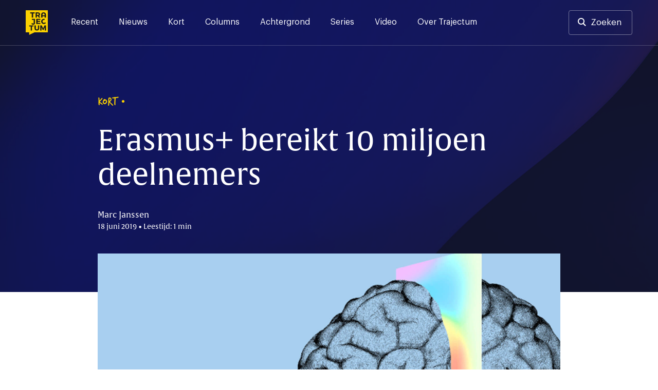

--- FILE ---
content_type: text/html; charset=UTF-8
request_url: https://trajectum.hu.nl/erasmus-bereikt-10-miljoen-deelnemers/
body_size: 17593
content:
<!doctype html>
<html lang="nl-NL">
<head>
	<meta charset="UTF-8">
	<meta name="viewport" content="width=device-width, initial-scale=1">
	<link rel="profile" href="https://gmpg.org/xfn/11">

    <script>var ajaxUrl = 'https://trajectum.hu.nl/wp-admin/admin-ajax.php';</script>

	<meta name='robots' content='index, follow, max-image-preview:large, max-snippet:-1, max-video-preview:-1' />

	<!-- This site is optimized with the Yoast SEO plugin v26.7 - https://yoast.com/wordpress/plugins/seo/ -->
	<title>Erasmus+ bereikt 10 miljoen deelnemers - Trajectum</title><style id="rocket-critical-css">.screen-reader-text{border:0;clip:rect(1px,1px,1px,1px);-webkit-clip-path:inset(50%);clip-path:inset(50%);height:1px;margin:-1px;overflow:hidden;padding:0;position:absolute;width:1px;word-wrap:normal!important}@font-face{font-family:"verveine";src:url("https://use.typekit.net/af/c2607b/000000000000000077359d68/30/l?primer=7cdcb44be4a7db8877ffa5c0007b8dd865b3bbc383831fe2ea177f62257a9191&fvd=n4&v=3") format("woff2"),url("https://use.typekit.net/af/c2607b/000000000000000077359d68/30/d?primer=7cdcb44be4a7db8877ffa5c0007b8dd865b3bbc383831fe2ea177f62257a9191&fvd=n4&v=3") format("woff"),url("https://use.typekit.net/af/c2607b/000000000000000077359d68/30/a?primer=7cdcb44be4a7db8877ffa5c0007b8dd865b3bbc383831fe2ea177f62257a9191&fvd=n4&v=3") format("opentype");font-display:swap;font-style:normal;font-weight:400}@font-face{font-family:"alverata";src:url("https://use.typekit.net/af/db3b53/00000000000000007735a41c/30/l?primer=7cdcb44be4a7db8877ffa5c0007b8dd865b3bbc383831fe2ea177f62257a9191&fvd=n3&v=3") format("woff2"),url("https://use.typekit.net/af/db3b53/00000000000000007735a41c/30/d?primer=7cdcb44be4a7db8877ffa5c0007b8dd865b3bbc383831fe2ea177f62257a9191&fvd=n3&v=3") format("woff"),url("https://use.typekit.net/af/db3b53/00000000000000007735a41c/30/a?primer=7cdcb44be4a7db8877ffa5c0007b8dd865b3bbc383831fe2ea177f62257a9191&fvd=n3&v=3") format("opentype");font-display:swap;font-style:normal;font-weight:300}@font-face{font-family:"alverata";src:url("https://use.typekit.net/af/8779b4/00000000000000007735a422/30/l?primer=7cdcb44be4a7db8877ffa5c0007b8dd865b3bbc383831fe2ea177f62257a9191&fvd=n4&v=3") format("woff2"),url("https://use.typekit.net/af/8779b4/00000000000000007735a422/30/d?primer=7cdcb44be4a7db8877ffa5c0007b8dd865b3bbc383831fe2ea177f62257a9191&fvd=n4&v=3") format("woff"),url("https://use.typekit.net/af/8779b4/00000000000000007735a422/30/a?primer=7cdcb44be4a7db8877ffa5c0007b8dd865b3bbc383831fe2ea177f62257a9191&fvd=n4&v=3") format("opentype");font-display:swap;font-style:normal;font-weight:400}@font-face{font-family:"alverata";src:url("https://use.typekit.net/af/f44244/00000000000000007735a418/30/l?primer=7cdcb44be4a7db8877ffa5c0007b8dd865b3bbc383831fe2ea177f62257a9191&fvd=n5&v=3") format("woff2"),url("https://use.typekit.net/af/f44244/00000000000000007735a418/30/d?primer=7cdcb44be4a7db8877ffa5c0007b8dd865b3bbc383831fe2ea177f62257a9191&fvd=n5&v=3") format("woff"),url("https://use.typekit.net/af/f44244/00000000000000007735a418/30/a?primer=7cdcb44be4a7db8877ffa5c0007b8dd865b3bbc383831fe2ea177f62257a9191&fvd=n5&v=3") format("opentype");font-display:swap;font-style:normal;font-weight:500}@font-face{font-family:"alverata";src:url("https://use.typekit.net/af/2a6839/00000000000000007735a41f/30/l?primer=7cdcb44be4a7db8877ffa5c0007b8dd865b3bbc383831fe2ea177f62257a9191&fvd=n6&v=3") format("woff2"),url("https://use.typekit.net/af/2a6839/00000000000000007735a41f/30/d?primer=7cdcb44be4a7db8877ffa5c0007b8dd865b3bbc383831fe2ea177f62257a9191&fvd=n6&v=3") format("woff"),url("https://use.typekit.net/af/2a6839/00000000000000007735a41f/30/a?primer=7cdcb44be4a7db8877ffa5c0007b8dd865b3bbc383831fe2ea177f62257a9191&fvd=n6&v=3") format("opentype");font-display:swap;font-style:normal;font-weight:600}.container{position:relative;width:100%;max-width:1137px;margin:0 auto;padding:0 20px;box-sizing:border-box}main.container{padding-left:0px;padding-right:0px}#header-search,.search-content{max-width:940px;margin-left:auto;margin-right:auto;width:100%}@media screen and (max-width:1250px){main.container{padding-left:20px;padding-right:20px}}@media screen and (min-width:1024px) and (max-width:1440px){main.container{max-width:900px}div.article-content{max-width:747px}}@media screen and (min-width:425px) and (max-width:1024px){main.container{max-width:616px}div.article-content{max-width:552px}.single h1{max-width:747px}.single .site-header{max-height:502px}}.container:after,.row:after{content:"";display:table;clear:both}@media (min-width:768px){header .social-wrapper{display:none}.fast-search{padding-bottom:15vh;overflow:auto}}@media (min-width:37.5em) and (max-width:1024px){.search-section-wrapper hr{width:calc(100% + 40px);margin-left:-20px}.input-cancel div.input-control{right:5px;top:1px}}@media (min-width:768px) and (max-width:1250px){#header-search,.search-content{max-width:none}div#search-results{padding-top:0px}}@media (min-width:768px) and (max-width:1250px){.article-content{width:675px;margin:0 auto}}@font-face{font-family:'Graphik';src:url(https://trajectum.hu.nl/wp-content/themes/old-bold/fonts/Graphik-Regular.woff2) format('woff2'),url(https://trajectum.hu.nl/wp-content/themes/old-bold/fonts/Graphik-Regular.woff) format('woff');font-weight:normal;font-style:normal;font-display:swap}@font-face{font-family:'Graphik';src:url(https://trajectum.hu.nl/wp-content/themes/old-bold/fonts/Graphik-Medium.woff2) format('woff2'),url(https://trajectum.hu.nl/wp-content/themes/old-bold/fonts/Graphik-Medium.woff) format('woff');font-weight:500;font-style:normal;font-display:swap}@font-face{font-family:'Graphik';src:url(https://trajectum.hu.nl/wp-content/themes/old-bold/fonts/Graphik-Semibold.woff2) format('woff2'),url(https://trajectum.hu.nl/wp-content/themes/old-bold/fonts/Graphik-Semibold.woff) format('woff');font-weight:600;font-style:normal;font-display:swap}html{line-height:1.15;-webkit-text-size-adjust:100%}body{margin:0;min-width:320px}main{display:block}h1{font-size:2em;margin:0.67em 0}hr{box-sizing:content-box;height:0;overflow:visible}a{background-color:transparent}strong{font-weight:bolder}img{border-style:none}button,input{font-family:inherit;font-size:100%;line-height:1.15;margin:0}button,input{overflow:visible}button{text-transform:none}button{-webkit-appearance:button}button::-moz-focus-inner{border-style:none;padding:0}::-webkit-file-upload-button{-webkit-appearance:button;font:inherit}*,*::before,*::after{box-sizing:inherit}html{box-sizing:border-box}body,button,input{color:#404040;font-family:'Graphik',"Helvetica Neue",sans-serif;font-size:16px;line-height:1.5}h1,h3,h4{clear:both}h1,h3,h4{font-weight:500;margin-top:0;margin-bottom:2rem;font-family:"alverata","Helvetica Neue",sans-serif}@media screen and (min-width:1024px){h1{font-size:56px;line-height:1.2}h3{font-size:24px;line-height:1.3}h4{font-size:19px;line-height:1.5}}@media screen and (max-width:1024px){h1{font-size:32px;line-height:1.2}h3{font-size:22px;line-height:1.5}h4{font-size:17px;line-height:1.5}}.eyebrow{font-family:"verveine","Helvetica Neue",sans-serif;font-size:24px;line-height:24px}.eyebrow.caps{text-transform:uppercase}p{margin-top:0}p{margin-bottom:1.5em}em{font-style:italic}.site-header{background-color:#161930;background-image:url(https://trajectum.hu.nl/wp-content/themes/old-bold/assets/backgrounds/dark-blue-5.jpg)}.single .eyebrow{color:#FBD000}.single h1{color:#ffffff}.single .article-meta{color:#FFFEFE}body{background:#fff}hr{background-color:#161930;border:0;height:1px;opacity:20%;margin-top:51px;margin-bottom:51px}ul{margin:0 0 1.5em 3em}ul{list-style:disc}img{height:auto;max-width:100%}@media screen and (max-width:37.5em){hr{left:-20px;position:relative;width:calc(100% + 40px)}}a{color:#4169e1}a:visited{color:#800080}.button,button{border:0px;background:#FBD000;color:#161930;border-radius:4px;padding:16px 32px 16px 32px;font-size:17px;font-weight:500;line-height:19px;display:inline-block}.button-nav{background-color:transparent;border:1px solid rgba(255,255,255,.2);width:40px;height:40px;color:#ffffff;font-size:12px;line-height:7px;padding:0px}input[type="text"]{color:#808080;border:0px;border-radius:3px;padding:17px 48px 17px 17px}input[type="text"].input-large{font-size:20px;padding:17px 48px 17px 24px;width:100%;line-height:42px}.input-cancel{position:relative}.input-cancel .input-control{font-size:29px;position:absolute;right:17px;color:#545454;top:16px;padding:3px;width:43px;text-align:center;display:none}.input-cancel input[type="text"]{padding-right:35px}.site-header{min-height:368px;height:35vh;background-size:cover}.header-wrapper,.menu-wrapper .menu-header{border-bottom:1px solid rgba(255,255,255,.2)}.menu-wrapper .menu-header{display:none}.header-wrapper{padding-top:20px;padding-bottom:20px;padding-right:50px;padding-left:50px;display:flex;overflow:visible}.header-wrapper a{color:#ffffff}.header-wrapper .site-social-navigation a{opacity:100%;padding:4px;position:relative}.header-wrapper .site-branding{margin-right:45px}.header-wrapper .site-branding a{display:block}.header-wrapper .site-branding img{height:48px;width:43px;max-width:43px;display:block}.search-button-wrapper .button{border:1px solid rgba(255,255,255,.4);background-color:transparent;padding:13px 20px 13px 20px;display:block;line-height:20px;font-weight:400}.search-button-wrapper.header-search a{padding-left:42px}.search-button-wrapper.header-search a:before{content:"";background-image:url(https://trajectum.hu.nl/wp-content/themes/old-bold/assets/search.svg);height:16px;width:16px;position:absolute;display:inline-block;margin-left:-25px;margin-top:1px}.search-section-wrapper .search-header{padding-top:20px;padding-bottom:20px;padding-right:50px;padding-left:50px;display:flex;overflow:visible;justify-content:space-between;height:0px}.search-section-wrapper .search-button-wrapper .button,.search-section-wrapper .button-nav{background-color:rgba(255,255,255,.4);color:#161930}.header-wrapper .site-social-navigation{margin-right:20px}.search-section-wrapper{position:fixed;width:100%;height:100%;top:0px;background-color:#FBD000;z-index:99;left:0px}.search-section-wrapper .button-nav{display:none}#header-search h3{color:#161930;line-height:1rem}#search-results{padding-top:24px}.fast-search{margin-top:24px}@media screen and (min-width:1250px){.search-header{width:100%}.search-section-wrapper #header-search{margin-top:124px}.search-nav-wrapper{position:absolute;right:50px}.search-section-wrapper .search-header{position:fixed;z-index:1}.search-section-wrapper{overflow:auto}.search-header .site-branding{position:absolute}.search-section-wrapper hr{margin-top:48px;margin-bottom:48px}.search-content{padding-top:350px;min-height:700px;padding-bottom:48px;position:relative}}@media screen and (max-width:1250px){.header-wrapper{padding-top:20px;padding-bottom:20px;padding-left:20px;padding-right:20px;position:relative}.search-section-wrapper .search-header{padding-left:20px;padding-right:20px}.search-section-wrapper hr{margin-top:24px;margin-bottom:0px}.menu-wrapper .menu-header{padding-top:20px;padding-bottom:20px;padding-left:20px;padding-right:20px;position:relative;display:flex;overflow:visible;justify-content:space-between}.search-header .search-button-wrapper{display:none}.search-header .button-nav,.menu-wrapper .button-nav{display:block;border:none;color:#000C48;background-color:rgba(255,255,255,.5)}.search-header .button-nav span{opacity:0.5}.header-wrapper .site-branding a,.menu-wrapper .site-branding a{text-align:left}.header-wrapper .site-branding img,.menu-wrapper .site-branding img{height:40px;width:36px}.social-wrapper,.search-button-wrapper{display:none}.search-section-wrapper .search-content{height:calc(100vh - 190px);overflow:auto;padding-top:24px;padding-bottom:24px;margin-top:150px;padding-left:20px;padding-right:20px}.search-header h3{font-size:18px;line-height:18px;margin-bottom:16px}.input-cancel:after{font-size:21px;right:2px;top:9px}.search-section-wrapper input[type="text"]{font-size:15px;line-height:16px;padding:16px;border:0px}.input-cancel div.input-control{right:5px;top:1px}#header-search{position:absolute;margin-top:65px;width:calc(100% - 40px)}.fast-search{margin-top:-24px}.main-navigation{display:flex;justify-content:flex-end}.menu-wrapper{display:none;position:fixed;width:100%;left:0;height:100%;background-color:#161930;z-index:99;top:0px}.menu-wrapper .site-social-navigation{height:auto;justify-content:left;padding-left:20px;padding-right:20px;padding-top:20px;display:block}.menu-wrapper .site-social-navigation a:first-child{padding-left:0px}.main-navigation .menu{padding-left:20px;padding-right:20px;border-bottom:1px solid rgba(255,255,255,.2)}.main-navigation .menu li:last-child a{border-bottom:0px}.main-navigation button{margin-left:12px}}@media screen and (max-width:37.5em){.single .site-header{height:475px}.site-header{height:250px;min-height:250px}#search-results{padding-top:0px}}.main-navigation{width:100%}.main-navigation ul{display:block;list-style:none;margin:0;padding-left:0}.menu-toggle{font-size:17px;display:block}.search-toggle img{width:13px}@media screen and (min-width:1250px){.menu-wrapper{display:block}.menu-toggle,.search-toggle{display:none;font-size:17px}.search-toggle img{width:13px}.main-navigation ul{display:flex}.header-wrapper a{color:#ffffff}.main-navigation li{position:relative;margin-right:40px}.main-navigation a{display:block;text-decoration:none;padding-top:11px;padding-bottom:5px}.main-navigation a:after,header .site-social-navigation a:after{content:"";background-color:#FBD000;position:absolute;height:3px;width:100%;display:block;bottom:-30px;left:0px;opacity:0%}.menu-wrapper .site-social-navigation{display:none}}.site-main{padding-bottom:85px}.single .site-main{padding-bottom:87px;margin-top:-60vh;color:#333333}.single .article-content{font-size:18px;line-height:29px}.single .article-content h4{margin-bottom:12px;margin-top:88px;color:#161930}.single .article-content p:nth-of-type(1){margin-top:77px;margin-bottom:77px;font-family:"alverata","Helvetica Neue",sans-serif;font-weight:normal;font-size:28px;line-height:42px;color:#161930}.single .article-thumbnail+.article-content strong{font-weight:inherit}.single .article-content p{margin-bottom:29px}.single .eyebrow{margin-bottom:32px}.single h1{font-weight:400}.article-date-time{font-size:14px}.single .eyebrow:after{content:"\2022";font-family:"Helvetica Neue",sans-serif;position:absolute;line-height:25px;margin-left:5px;font-size:20px}.single .article-meta{margin-bottom:42px;font-family:"alverata","Helvetica Neue",sans-serif}.single .article-thumbnail img{width:100%;display:block}.article-content{margin-left:auto;margin-right:auto;max-width:744px}.single .article-author-description{display:flex;justify-content:left;align-self:center;flex-wrap:wrap}.single .article-author-description p{font-size:14px;line-height:23px;margin-bottom:0px;margin-top:5px}@media screen and (min-width:1250px){.single .article-author-description.mobile{display:none}.single .article-content{margin-bottom:88px}}@media screen and (max-width:1250px){.single .article-content{font-size:16px;line-height:24px;margin-bottom:29px}.single .eyebrow{font-size:18px;line-height:18px;margin-bottom:16px}.single .eyebrow:after{line-height:18px;font-size:13px}.single h1{margin-bottom:16px}.article-content h4{margin-top:48px}.single .article-meta{margin-bottom:39px}.single .site-header{height:65vh}.article-content{padding:0px}.single .article-content p:nth-of-type(1){margin-top:40px;margin-bottom:48px;font-size:21px;line-height:1.5}.single .article-content p{margin-bottom:29px}.article-content h4{margin-bottom:8px}.single .article-author-description{display:flex;align-items:center}.single .article-author-description.mobile{display:block}.single .article-author-description p{margin-top:16px;margin-bottom:0px}}@media screen and (max-width:37.5em){.site-main,.single .site-main{padding-bottom:48px}}.custom-logo-link{display:inline-block}.site-social-navigation{min-width:125px;display:flex;align-items:center;justify-content:flex-end;height:100%}.site-social-navigation a{padding:8px;display:inline-block}.site-social-navigation img{display:block;width:23px}.screen-reader-text{border:0;clip:rect(1px,1px,1px,1px);clip-path:inset(50%);height:1px;margin:-1px;overflow:hidden;padding:0;position:absolute!important;width:1px;word-wrap:normal!important}</style><link rel="preload" href="https://trajectum.hu.nl/wp-content/cache/min/1/ba31cfd0f1baa0ab4d8d34700f04043b.css" data-rocket-async="style" as="style" onload="this.onload=null;this.rel='stylesheet'" media="all" data-minify="1" />
	<link rel="canonical" href="https://trajectum.hu.nl/erasmus-bereikt-10-miljoen-deelnemers/" />
	<meta property="og:locale" content="nl_NL" />
	<meta property="og:type" content="article" />
	<meta property="og:title" content="Erasmus+ bereikt 10 miljoen deelnemers - Trajectum" />
	<meta property="og:description" content="Erasmus+, het Europese subsidieprogramma voor onderwijs, verwelkomde onlangs de tienmiljoenste deelnemer. Bij de start in 1987 gingen ruim 3.000 studenten uit de EU op uitwisseling. Inmiddels maken zo’n 900.000 deelnemers uit 33 landen gebruik van de mogelijkheden om naar het buitenland te gaan. In Nederland doen jaarlijks ruim 30.000 Nederlandse leerlingen, studenten en docenten mee [&hellip;]" />
	<meta property="og:url" content="https://trajectum.hu.nl/erasmus-bereikt-10-miljoen-deelnemers/" />
	<meta property="og:site_name" content="Trajectum" />
	<meta property="article:publisher" content="https://www.facebook.com/trajectum/?ref=bookmarks" />
	<meta property="article:published_time" content="2019-06-18T08:32:58+00:00" />
	<meta property="article:modified_time" content="2019-06-18T08:43:57+00:00" />
	<meta property="og:image" content="https://trajectum.hu.nl/wp-content/uploads/2019/03/trajectum-thumb.jpg" />
	<meta property="og:image:width" content="1200" />
	<meta property="og:image:height" content="630" />
	<meta property="og:image:type" content="image/jpeg" />
	<meta name="author" content="Marc Janssen" />
	<meta name="twitter:card" content="summary_large_image" />
	<meta name="twitter:creator" content="@trajectum" />
	<meta name="twitter:site" content="@trajectum" />
	<meta name="twitter:label1" content="Geschreven door" />
	<meta name="twitter:data1" content="Marc Janssen" />
	<meta name="twitter:label2" content="Geschatte leestijd" />
	<meta name="twitter:data2" content="1 minuut" />
	<meta name="twitter:label3" content="Written by" />
	<meta name="twitter:data3" content="Marc Janssen" />
	<script type="application/ld+json" class="yoast-schema-graph">{"@context":"https://schema.org","@graph":[{"@type":"Article","@id":"https://trajectum.hu.nl/erasmus-bereikt-10-miljoen-deelnemers/#article","isPartOf":{"@id":"https://trajectum.hu.nl/erasmus-bereikt-10-miljoen-deelnemers/"},"author":[{"@id":"https://trajectum.hu.nl/#/schema/person/e79d90b182fa32ba74403e92d61a819d"}],"headline":"Erasmus+ bereikt 10 miljoen deelnemers","datePublished":"2019-06-18T08:32:58+00:00","dateModified":"2019-06-18T08:43:57+00:00","mainEntityOfPage":{"@id":"https://trajectum.hu.nl/erasmus-bereikt-10-miljoen-deelnemers/"},"wordCount":120,"articleSection":["Kort"],"inLanguage":"nl-NL"},{"@type":"WebPage","@id":"https://trajectum.hu.nl/erasmus-bereikt-10-miljoen-deelnemers/","url":"https://trajectum.hu.nl/erasmus-bereikt-10-miljoen-deelnemers/","name":"Erasmus+ bereikt 10 miljoen deelnemers - Trajectum","isPartOf":{"@id":"https://trajectum.hu.nl/#website"},"datePublished":"2019-06-18T08:32:58+00:00","dateModified":"2019-06-18T08:43:57+00:00","author":{"@id":"https://trajectum.hu.nl/#/schema/person/e79d90b182fa32ba74403e92d61a819d"},"breadcrumb":{"@id":"https://trajectum.hu.nl/erasmus-bereikt-10-miljoen-deelnemers/#breadcrumb"},"inLanguage":"nl-NL","potentialAction":[{"@type":"ReadAction","target":["https://trajectum.hu.nl/erasmus-bereikt-10-miljoen-deelnemers/"]}]},{"@type":"BreadcrumbList","@id":"https://trajectum.hu.nl/erasmus-bereikt-10-miljoen-deelnemers/#breadcrumb","itemListElement":[{"@type":"ListItem","position":1,"name":"Home","item":"https://trajectum.hu.nl/"},{"@type":"ListItem","position":2,"name":"Erasmus+ bereikt 10 miljoen deelnemers"}]},{"@type":"WebSite","@id":"https://trajectum.hu.nl/#website","url":"https://trajectum.hu.nl/","name":"Trajectum","description":"Onafhankelijk nieuws voor de HU","potentialAction":[{"@type":"SearchAction","target":{"@type":"EntryPoint","urlTemplate":"https://trajectum.hu.nl/?s={search_term_string}"},"query-input":{"@type":"PropertyValueSpecification","valueRequired":true,"valueName":"search_term_string"}}],"inLanguage":"nl-NL"},{"@type":"Person","@id":"https://trajectum.hu.nl/#/schema/person/e79d90b182fa32ba74403e92d61a819d","name":"Marc Janssen","image":{"@type":"ImageObject","inLanguage":"nl-NL","@id":"https://trajectum.hu.nl/#/schema/person/image/d12c1aefb687aecebb0bbe09ec4e3e6d","url":"https://trajectum.hu.nl/wp-content/uploads/2021/11/Marc-96x96.jpg","contentUrl":"https://trajectum.hu.nl/wp-content/uploads/2021/11/Marc-96x96.jpg","caption":"Marc Janssen"},"url":"https://trajectum.hu.nl/author/marc-janssen/"}]}</script>
	<!-- / Yoast SEO plugin. -->


<link rel='dns-prefetch' href='//code.jquery.com' />
<link rel='dns-prefetch' href='//fonts.googleapis.com' />
<link rel='dns-prefetch' href='//use.typekit.net' />

<link rel="alternate" type="application/rss+xml" title="Trajectum &raquo; feed" href="https://trajectum.hu.nl/feed/" />
<link rel="alternate" type="application/rss+xml" title="Trajectum &raquo; reacties feed" href="https://trajectum.hu.nl/comments/feed/" />
<script id="wpp-js" src="https://trajectum.hu.nl/wp-content/plugins/wordpress-popular-posts/assets/js/wpp.min.js?ver=7.3.6" data-sampling="0" data-sampling-rate="100" data-api-url="https://trajectum.hu.nl/wp-json/wordpress-popular-posts" data-post-id="60679" data-token="5864ed64b3" data-lang="0" data-debug="0"></script>
<link rel="alternate" title="oEmbed (JSON)" type="application/json+oembed" href="https://trajectum.hu.nl/wp-json/oembed/1.0/embed?url=https%3A%2F%2Ftrajectum.hu.nl%2Ferasmus-bereikt-10-miljoen-deelnemers%2F" />
<link rel="alternate" title="oEmbed (XML)" type="text/xml+oembed" href="https://trajectum.hu.nl/wp-json/oembed/1.0/embed?url=https%3A%2F%2Ftrajectum.hu.nl%2Ferasmus-bereikt-10-miljoen-deelnemers%2F&#038;format=xml" />
<style id='wp-img-auto-sizes-contain-inline-css'>
img:is([sizes=auto i],[sizes^="auto," i]){contain-intrinsic-size:3000px 1500px}
/*# sourceURL=wp-img-auto-sizes-contain-inline-css */
</style>
<style id='wp-emoji-styles-inline-css'>

	img.wp-smiley, img.emoji {
		display: inline !important;
		border: none !important;
		box-shadow: none !important;
		height: 1em !important;
		width: 1em !important;
		margin: 0 0.07em !important;
		vertical-align: -0.1em !important;
		background: none !important;
		padding: 0 !important;
	}
/*# sourceURL=wp-emoji-styles-inline-css */
</style>
<style id='wp-block-library-inline-css'>
:root{--wp-block-synced-color:#7a00df;--wp-block-synced-color--rgb:122,0,223;--wp-bound-block-color:var(--wp-block-synced-color);--wp-editor-canvas-background:#ddd;--wp-admin-theme-color:#007cba;--wp-admin-theme-color--rgb:0,124,186;--wp-admin-theme-color-darker-10:#006ba1;--wp-admin-theme-color-darker-10--rgb:0,107,160.5;--wp-admin-theme-color-darker-20:#005a87;--wp-admin-theme-color-darker-20--rgb:0,90,135;--wp-admin-border-width-focus:2px}@media (min-resolution:192dpi){:root{--wp-admin-border-width-focus:1.5px}}.wp-element-button{cursor:pointer}:root .has-very-light-gray-background-color{background-color:#eee}:root .has-very-dark-gray-background-color{background-color:#313131}:root .has-very-light-gray-color{color:#eee}:root .has-very-dark-gray-color{color:#313131}:root .has-vivid-green-cyan-to-vivid-cyan-blue-gradient-background{background:linear-gradient(135deg,#00d084,#0693e3)}:root .has-purple-crush-gradient-background{background:linear-gradient(135deg,#34e2e4,#4721fb 50%,#ab1dfe)}:root .has-hazy-dawn-gradient-background{background:linear-gradient(135deg,#faaca8,#dad0ec)}:root .has-subdued-olive-gradient-background{background:linear-gradient(135deg,#fafae1,#67a671)}:root .has-atomic-cream-gradient-background{background:linear-gradient(135deg,#fdd79a,#004a59)}:root .has-nightshade-gradient-background{background:linear-gradient(135deg,#330968,#31cdcf)}:root .has-midnight-gradient-background{background:linear-gradient(135deg,#020381,#2874fc)}:root{--wp--preset--font-size--normal:16px;--wp--preset--font-size--huge:42px}.has-regular-font-size{font-size:1em}.has-larger-font-size{font-size:2.625em}.has-normal-font-size{font-size:var(--wp--preset--font-size--normal)}.has-huge-font-size{font-size:var(--wp--preset--font-size--huge)}.has-text-align-center{text-align:center}.has-text-align-left{text-align:left}.has-text-align-right{text-align:right}.has-fit-text{white-space:nowrap!important}#end-resizable-editor-section{display:none}.aligncenter{clear:both}.items-justified-left{justify-content:flex-start}.items-justified-center{justify-content:center}.items-justified-right{justify-content:flex-end}.items-justified-space-between{justify-content:space-between}.screen-reader-text{border:0;clip-path:inset(50%);height:1px;margin:-1px;overflow:hidden;padding:0;position:absolute;width:1px;word-wrap:normal!important}.screen-reader-text:focus{background-color:#ddd;clip-path:none;color:#444;display:block;font-size:1em;height:auto;left:5px;line-height:normal;padding:15px 23px 14px;text-decoration:none;top:5px;width:auto;z-index:100000}html :where(.has-border-color){border-style:solid}html :where([style*=border-top-color]){border-top-style:solid}html :where([style*=border-right-color]){border-right-style:solid}html :where([style*=border-bottom-color]){border-bottom-style:solid}html :where([style*=border-left-color]){border-left-style:solid}html :where([style*=border-width]){border-style:solid}html :where([style*=border-top-width]){border-top-style:solid}html :where([style*=border-right-width]){border-right-style:solid}html :where([style*=border-bottom-width]){border-bottom-style:solid}html :where([style*=border-left-width]){border-left-style:solid}html :where(img[class*=wp-image-]){height:auto;max-width:100%}:where(figure){margin:0 0 1em}html :where(.is-position-sticky){--wp-admin--admin-bar--position-offset:var(--wp-admin--admin-bar--height,0px)}@media screen and (max-width:600px){html :where(.is-position-sticky){--wp-admin--admin-bar--position-offset:0px}}

/*# sourceURL=wp-block-library-inline-css */
</style><style id='global-styles-inline-css'>
:root{--wp--preset--aspect-ratio--square: 1;--wp--preset--aspect-ratio--4-3: 4/3;--wp--preset--aspect-ratio--3-4: 3/4;--wp--preset--aspect-ratio--3-2: 3/2;--wp--preset--aspect-ratio--2-3: 2/3;--wp--preset--aspect-ratio--16-9: 16/9;--wp--preset--aspect-ratio--9-16: 9/16;--wp--preset--color--black: #000000;--wp--preset--color--cyan-bluish-gray: #abb8c3;--wp--preset--color--white: #ffffff;--wp--preset--color--pale-pink: #f78da7;--wp--preset--color--vivid-red: #cf2e2e;--wp--preset--color--luminous-vivid-orange: #ff6900;--wp--preset--color--luminous-vivid-amber: #fcb900;--wp--preset--color--light-green-cyan: #7bdcb5;--wp--preset--color--vivid-green-cyan: #00d084;--wp--preset--color--pale-cyan-blue: #8ed1fc;--wp--preset--color--vivid-cyan-blue: #0693e3;--wp--preset--color--vivid-purple: #9b51e0;--wp--preset--gradient--vivid-cyan-blue-to-vivid-purple: linear-gradient(135deg,rgb(6,147,227) 0%,rgb(155,81,224) 100%);--wp--preset--gradient--light-green-cyan-to-vivid-green-cyan: linear-gradient(135deg,rgb(122,220,180) 0%,rgb(0,208,130) 100%);--wp--preset--gradient--luminous-vivid-amber-to-luminous-vivid-orange: linear-gradient(135deg,rgb(252,185,0) 0%,rgb(255,105,0) 100%);--wp--preset--gradient--luminous-vivid-orange-to-vivid-red: linear-gradient(135deg,rgb(255,105,0) 0%,rgb(207,46,46) 100%);--wp--preset--gradient--very-light-gray-to-cyan-bluish-gray: linear-gradient(135deg,rgb(238,238,238) 0%,rgb(169,184,195) 100%);--wp--preset--gradient--cool-to-warm-spectrum: linear-gradient(135deg,rgb(74,234,220) 0%,rgb(151,120,209) 20%,rgb(207,42,186) 40%,rgb(238,44,130) 60%,rgb(251,105,98) 80%,rgb(254,248,76) 100%);--wp--preset--gradient--blush-light-purple: linear-gradient(135deg,rgb(255,206,236) 0%,rgb(152,150,240) 100%);--wp--preset--gradient--blush-bordeaux: linear-gradient(135deg,rgb(254,205,165) 0%,rgb(254,45,45) 50%,rgb(107,0,62) 100%);--wp--preset--gradient--luminous-dusk: linear-gradient(135deg,rgb(255,203,112) 0%,rgb(199,81,192) 50%,rgb(65,88,208) 100%);--wp--preset--gradient--pale-ocean: linear-gradient(135deg,rgb(255,245,203) 0%,rgb(182,227,212) 50%,rgb(51,167,181) 100%);--wp--preset--gradient--electric-grass: linear-gradient(135deg,rgb(202,248,128) 0%,rgb(113,206,126) 100%);--wp--preset--gradient--midnight: linear-gradient(135deg,rgb(2,3,129) 0%,rgb(40,116,252) 100%);--wp--preset--font-size--small: 13px;--wp--preset--font-size--medium: 20px;--wp--preset--font-size--large: 36px;--wp--preset--font-size--x-large: 42px;--wp--preset--spacing--20: 0.44rem;--wp--preset--spacing--30: 0.67rem;--wp--preset--spacing--40: 1rem;--wp--preset--spacing--50: 1.5rem;--wp--preset--spacing--60: 2.25rem;--wp--preset--spacing--70: 3.38rem;--wp--preset--spacing--80: 5.06rem;--wp--preset--shadow--natural: 6px 6px 9px rgba(0, 0, 0, 0.2);--wp--preset--shadow--deep: 12px 12px 50px rgba(0, 0, 0, 0.4);--wp--preset--shadow--sharp: 6px 6px 0px rgba(0, 0, 0, 0.2);--wp--preset--shadow--outlined: 6px 6px 0px -3px rgb(255, 255, 255), 6px 6px rgb(0, 0, 0);--wp--preset--shadow--crisp: 6px 6px 0px rgb(0, 0, 0);}:where(.is-layout-flex){gap: 0.5em;}:where(.is-layout-grid){gap: 0.5em;}body .is-layout-flex{display: flex;}.is-layout-flex{flex-wrap: wrap;align-items: center;}.is-layout-flex > :is(*, div){margin: 0;}body .is-layout-grid{display: grid;}.is-layout-grid > :is(*, div){margin: 0;}:where(.wp-block-columns.is-layout-flex){gap: 2em;}:where(.wp-block-columns.is-layout-grid){gap: 2em;}:where(.wp-block-post-template.is-layout-flex){gap: 1.25em;}:where(.wp-block-post-template.is-layout-grid){gap: 1.25em;}.has-black-color{color: var(--wp--preset--color--black) !important;}.has-cyan-bluish-gray-color{color: var(--wp--preset--color--cyan-bluish-gray) !important;}.has-white-color{color: var(--wp--preset--color--white) !important;}.has-pale-pink-color{color: var(--wp--preset--color--pale-pink) !important;}.has-vivid-red-color{color: var(--wp--preset--color--vivid-red) !important;}.has-luminous-vivid-orange-color{color: var(--wp--preset--color--luminous-vivid-orange) !important;}.has-luminous-vivid-amber-color{color: var(--wp--preset--color--luminous-vivid-amber) !important;}.has-light-green-cyan-color{color: var(--wp--preset--color--light-green-cyan) !important;}.has-vivid-green-cyan-color{color: var(--wp--preset--color--vivid-green-cyan) !important;}.has-pale-cyan-blue-color{color: var(--wp--preset--color--pale-cyan-blue) !important;}.has-vivid-cyan-blue-color{color: var(--wp--preset--color--vivid-cyan-blue) !important;}.has-vivid-purple-color{color: var(--wp--preset--color--vivid-purple) !important;}.has-black-background-color{background-color: var(--wp--preset--color--black) !important;}.has-cyan-bluish-gray-background-color{background-color: var(--wp--preset--color--cyan-bluish-gray) !important;}.has-white-background-color{background-color: var(--wp--preset--color--white) !important;}.has-pale-pink-background-color{background-color: var(--wp--preset--color--pale-pink) !important;}.has-vivid-red-background-color{background-color: var(--wp--preset--color--vivid-red) !important;}.has-luminous-vivid-orange-background-color{background-color: var(--wp--preset--color--luminous-vivid-orange) !important;}.has-luminous-vivid-amber-background-color{background-color: var(--wp--preset--color--luminous-vivid-amber) !important;}.has-light-green-cyan-background-color{background-color: var(--wp--preset--color--light-green-cyan) !important;}.has-vivid-green-cyan-background-color{background-color: var(--wp--preset--color--vivid-green-cyan) !important;}.has-pale-cyan-blue-background-color{background-color: var(--wp--preset--color--pale-cyan-blue) !important;}.has-vivid-cyan-blue-background-color{background-color: var(--wp--preset--color--vivid-cyan-blue) !important;}.has-vivid-purple-background-color{background-color: var(--wp--preset--color--vivid-purple) !important;}.has-black-border-color{border-color: var(--wp--preset--color--black) !important;}.has-cyan-bluish-gray-border-color{border-color: var(--wp--preset--color--cyan-bluish-gray) !important;}.has-white-border-color{border-color: var(--wp--preset--color--white) !important;}.has-pale-pink-border-color{border-color: var(--wp--preset--color--pale-pink) !important;}.has-vivid-red-border-color{border-color: var(--wp--preset--color--vivid-red) !important;}.has-luminous-vivid-orange-border-color{border-color: var(--wp--preset--color--luminous-vivid-orange) !important;}.has-luminous-vivid-amber-border-color{border-color: var(--wp--preset--color--luminous-vivid-amber) !important;}.has-light-green-cyan-border-color{border-color: var(--wp--preset--color--light-green-cyan) !important;}.has-vivid-green-cyan-border-color{border-color: var(--wp--preset--color--vivid-green-cyan) !important;}.has-pale-cyan-blue-border-color{border-color: var(--wp--preset--color--pale-cyan-blue) !important;}.has-vivid-cyan-blue-border-color{border-color: var(--wp--preset--color--vivid-cyan-blue) !important;}.has-vivid-purple-border-color{border-color: var(--wp--preset--color--vivid-purple) !important;}.has-vivid-cyan-blue-to-vivid-purple-gradient-background{background: var(--wp--preset--gradient--vivid-cyan-blue-to-vivid-purple) !important;}.has-light-green-cyan-to-vivid-green-cyan-gradient-background{background: var(--wp--preset--gradient--light-green-cyan-to-vivid-green-cyan) !important;}.has-luminous-vivid-amber-to-luminous-vivid-orange-gradient-background{background: var(--wp--preset--gradient--luminous-vivid-amber-to-luminous-vivid-orange) !important;}.has-luminous-vivid-orange-to-vivid-red-gradient-background{background: var(--wp--preset--gradient--luminous-vivid-orange-to-vivid-red) !important;}.has-very-light-gray-to-cyan-bluish-gray-gradient-background{background: var(--wp--preset--gradient--very-light-gray-to-cyan-bluish-gray) !important;}.has-cool-to-warm-spectrum-gradient-background{background: var(--wp--preset--gradient--cool-to-warm-spectrum) !important;}.has-blush-light-purple-gradient-background{background: var(--wp--preset--gradient--blush-light-purple) !important;}.has-blush-bordeaux-gradient-background{background: var(--wp--preset--gradient--blush-bordeaux) !important;}.has-luminous-dusk-gradient-background{background: var(--wp--preset--gradient--luminous-dusk) !important;}.has-pale-ocean-gradient-background{background: var(--wp--preset--gradient--pale-ocean) !important;}.has-electric-grass-gradient-background{background: var(--wp--preset--gradient--electric-grass) !important;}.has-midnight-gradient-background{background: var(--wp--preset--gradient--midnight) !important;}.has-small-font-size{font-size: var(--wp--preset--font-size--small) !important;}.has-medium-font-size{font-size: var(--wp--preset--font-size--medium) !important;}.has-large-font-size{font-size: var(--wp--preset--font-size--large) !important;}.has-x-large-font-size{font-size: var(--wp--preset--font-size--x-large) !important;}
/*# sourceURL=global-styles-inline-css */
</style>

<style id='classic-theme-styles-inline-css'>
/*! This file is auto-generated */
.wp-block-button__link{color:#fff;background-color:#32373c;border-radius:9999px;box-shadow:none;text-decoration:none;padding:calc(.667em + 2px) calc(1.333em + 2px);font-size:1.125em}.wp-block-file__button{background:#32373c;color:#fff;text-decoration:none}
/*# sourceURL=/wp-includes/css/classic-themes.min.css */
</style>

<link rel='preload'  href='https://fonts.googleapis.com/icon?family=Material+Icons&#038;ver=1.0.0' data-rocket-async="style" as="style" onload="this.onload=null;this.rel='stylesheet'" media='all' />




<link rel="https://api.w.org/" href="https://trajectum.hu.nl/wp-json/" /><link rel="alternate" title="JSON" type="application/json" href="https://trajectum.hu.nl/wp-json/wp/v2/posts/60679" /><link rel="EditURI" type="application/rsd+xml" title="RSD" href="https://trajectum.hu.nl/xmlrpc.php?rsd" />
<meta name="generator" content="WordPress 6.9" />
<link rel='shortlink' href='https://trajectum.hu.nl/?p=60679' />
<!-- Google tag GA4 (gtag.js) -->
<script async src="https://www.googletagmanager.com/gtag/js?id=G-YXW5PQZCE2"></script>
<script>
  window.dataLayer = window.dataLayer || [];
  function gtag(){dataLayer.push(arguments);}
  gtag('js', new Date());

  gtag('config', 'G-YXW5PQZCE2');
</script>
            <style id="wpp-loading-animation-styles">@-webkit-keyframes bgslide{from{background-position-x:0}to{background-position-x:-200%}}@keyframes bgslide{from{background-position-x:0}to{background-position-x:-200%}}.wpp-widget-block-placeholder,.wpp-shortcode-placeholder{margin:0 auto;width:60px;height:3px;background:#dd3737;background:linear-gradient(90deg,#dd3737 0%,#571313 10%,#dd3737 100%);background-size:200% auto;border-radius:3px;-webkit-animation:bgslide 1s infinite linear;animation:bgslide 1s infinite linear}</style>
            <link rel="icon" href="https://trajectum.hu.nl/wp-content/uploads/2019/03/cropped-favicon-32x32.png" sizes="32x32" />
<link rel="icon" href="https://trajectum.hu.nl/wp-content/uploads/2019/03/cropped-favicon-192x192.png" sizes="192x192" />
<link rel="apple-touch-icon" href="https://trajectum.hu.nl/wp-content/uploads/2019/03/cropped-favicon-180x180.png" />
<meta name="msapplication-TileImage" content="https://trajectum.hu.nl/wp-content/uploads/2019/03/cropped-favicon-270x270.png" />
<noscript><style id="rocket-lazyload-nojs-css">.rll-youtube-player, [data-lazy-src]{display:none !important;}</style></noscript><script>
/*! loadCSS rel=preload polyfill. [c]2017 Filament Group, Inc. MIT License */
(function(w){"use strict";if(!w.loadCSS){w.loadCSS=function(){}}
var rp=loadCSS.relpreload={};rp.support=(function(){var ret;try{ret=w.document.createElement("link").relList.supports("preload")}catch(e){ret=!1}
return function(){return ret}})();rp.bindMediaToggle=function(link){var finalMedia=link.media||"all";function enableStylesheet(){link.media=finalMedia}
if(link.addEventListener){link.addEventListener("load",enableStylesheet)}else if(link.attachEvent){link.attachEvent("onload",enableStylesheet)}
setTimeout(function(){link.rel="stylesheet";link.media="only x"});setTimeout(enableStylesheet,3000)};rp.poly=function(){if(rp.support()){return}
var links=w.document.getElementsByTagName("link");for(var i=0;i<links.length;i++){var link=links[i];if(link.rel==="preload"&&link.getAttribute("as")==="style"&&!link.getAttribute("data-loadcss")){link.setAttribute("data-loadcss",!0);rp.bindMediaToggle(link)}}};if(!rp.support()){rp.poly();var run=w.setInterval(rp.poly,500);if(w.addEventListener){w.addEventListener("load",function(){rp.poly();w.clearInterval(run)})}else if(w.attachEvent){w.attachEvent("onload",function(){rp.poly();w.clearInterval(run)})}}
if(typeof exports!=="undefined"){exports.loadCSS=loadCSS}
else{w.loadCSS=loadCSS}}(typeof global!=="undefined"?global:this))
</script>
    <style>.site-header { background-image: url("https://trajectum.hu.nl/wp-content/themes/old-bold/assets/backgrounds/dark-blue-1.png"); } .site-footer { background-image: url("https://trajectum.hu.nl/wp-content/themes/old-bold/assets/backgrounds/dark-blue-2.png"); }</style>
</head>

		
<body class="wp-singular post-template-default single single-post postid-60679 single-format-standard wp-theme-old-bold theme- no-sidebar"> 

<div id="page" class="site">
	<a class="skip-link screen-reader-text" href="#primary">Skip to content</a>

	<header id="masthead" class="site-header">
        <div class="header-wrapper">

            <div class="site-branding">
                <a href="https://trajectum.hu.nl" class="custom-logo-link" rel="home"><img src="data:image/svg+xml,%3Csvg%20xmlns='http://www.w3.org/2000/svg'%20viewBox='0%200%200%200'%3E%3C/svg%3E" alt="Onafhankelijk nieuws voor de HU" title="Terug naar de homepage" data-lazy-src="https://trajectum.hu.nl/wp-content/themes/old-bold/assets/trajectum-beeldmerk.svg"><noscript><img src="https://trajectum.hu.nl/wp-content/themes/old-bold/assets/trajectum-beeldmerk.svg" alt="Onafhankelijk nieuws voor de HU" title="Terug naar de homepage"></noscript></a>
            </div><!-- .site-branding -->

            <nav id="site-navigation" class="main-navigation">
                <button class="search-toggle button-nav toggle-search"><img src="data:image/svg+xml,%3Csvg%20xmlns='http://www.w3.org/2000/svg'%20viewBox='0%200%200%200'%3E%3C/svg%3E" alt="Zoeken...." data-lazy-src="https://trajectum.hu.nl/wp-content/themes/old-bold/assets/search.svg"><noscript><img src="https://trajectum.hu.nl/wp-content/themes/old-bold/assets/search.svg" alt="Zoeken...."></noscript></button>
                <button class="menu-toggle button-nav toggle-menu" aria-controls="primary-menu" aria-expanded="false"><span class="material-icons">menu</span></button>
                <div class="menu-wrapper">

                    <div class="menu-header">
                        <div class="site-branding">
                            <a href="/" class="custom-logo-link" rel="home"><img src="data:image/svg+xml,%3Csvg%20xmlns='http://www.w3.org/2000/svg'%20viewBox='0%200%200%200'%3E%3C/svg%3E" alt="Onafhankelijk nieuws voor de HU" title="Terug naar de homepage" data-lazy-src="/wp-content/themes/old-bold/assets/trajectum-beeldmerk.svg"><noscript><img src="/wp-content/themes/old-bold/assets/trajectum-beeldmerk.svg" alt="Onafhankelijk nieuws voor de HU" title="Terug naar de homepage"></noscript></a>
                        </div>
                        <div class="menu-nav-wrapper">
                            <button class="button button-nav toggle-menu"><span class="material-icons">close</span></button>
                        </div>

                    </div>

                    <div class="menu-hoofdmenu-container"><ul id="primary-menu" class="menu"><li id="menu-item-103997" class="menu-item menu-item-type-post_type menu-item-object-page menu-item-103997"><a href="https://trajectum.hu.nl/recent/">Recent</a></li>
<li id="menu-item-32425" class="menu-item menu-item-type-taxonomy menu-item-object-category menu-item-32425"><a href="https://trajectum.hu.nl/category/nieuws/">Nieuws</a></li>
<li id="menu-item-76965" class="menu-item menu-item-type-taxonomy menu-item-object-category current-post-ancestor current-menu-parent current-post-parent menu-item-76965"><a href="https://trajectum.hu.nl/category/kort/">Kort</a></li>
<li id="menu-item-32428" class="menu-item menu-item-type-taxonomy menu-item-object-category menu-item-32428"><a href="https://trajectum.hu.nl/category/columns/">Columns</a></li>
<li id="menu-item-53637" class="menu-item menu-item-type-taxonomy menu-item-object-category menu-item-53637"><a href="https://trajectum.hu.nl/category/achtergrond/">Achtergrond</a></li>
<li id="menu-item-76959" class="menu-item menu-item-type-taxonomy menu-item-object-category menu-item-76959"><a href="https://trajectum.hu.nl/category/series/">Series</a></li>
<li id="menu-item-62229" class="menu-item menu-item-type-taxonomy menu-item-object-category menu-item-62229"><a href="https://trajectum.hu.nl/category/video/">Video</a></li>
<li id="menu-item-77912" class="menu-item menu-item-type-post_type menu-item-object-page menu-item-77912"><a href="https://trajectum.hu.nl/over-trajectum/">Over Trajectum</a></li>
</ul></div>                    <div class="site-social-navigation">
                        <a href="https://www.instagram.com/trajectumutrecht/" target="_blank"><img src="data:image/svg+xml,%3Csvg%20xmlns='http://www.w3.org/2000/svg'%20viewBox='0%200%200%200'%3E%3C/svg%3E" data-lazy-src="https://trajectum.hu.nl/wp-content/themes/old-bold/assets/instagram.svg"><noscript><img src="https://trajectum.hu.nl/wp-content/themes/old-bold/assets/instagram.svg"></noscript></a>
                        <a href="https://bsky.app/profile/trajectum.bsky.social" target="_blank"><img src="data:image/svg+xml,%3Csvg%20xmlns='http://www.w3.org/2000/svg'%20viewBox='0%200%200%200'%3E%3C/svg%3E" data-lazy-src="https://trajectum.hu.nl/wp-content/themes/old-bold/assets/bluesky.svg"><noscript><img src="https://trajectum.hu.nl/wp-content/themes/old-bold/assets/bluesky.svg"></noscript></a>
                        <a href="https://www.tiktok.com/@trajectumutrecht" target="_blank"><img src="data:image/svg+xml,%3Csvg%20xmlns='http://www.w3.org/2000/svg'%20viewBox='0%200%200%200'%3E%3C/svg%3E" data-lazy-src="https://trajectum.hu.nl/wp-content/themes/old-bold/assets/tiktok.svg"><noscript><img src="https://trajectum.hu.nl/wp-content/themes/old-bold/assets/tiktok.svg"></noscript></a>
                        <a href="https://www.linkedin.com/company/trajectum-hu/" target="_blank"><img src="data:image/svg+xml,%3Csvg%20xmlns='http://www.w3.org/2000/svg'%20viewBox='0%200%200%200'%3E%3C/svg%3E" data-lazy-src="https://trajectum.hu.nl/wp-content/themes/old-bold/assets/linkedin.svg"><noscript><img src="https://trajectum.hu.nl/wp-content/themes/old-bold/assets/linkedin.svg"></noscript></a>
                    </div>
                </div>

            </nav><!-- #site-navigation -->

            <div class="social-wrapper">
                <div class="site-social-navigation">
                    <a href="https://www.instagram.com/trajectumutrecht/" target="_blank"><img src="data:image/svg+xml,%3Csvg%20xmlns='http://www.w3.org/2000/svg'%20viewBox='0%200%200%200'%3E%3C/svg%3E" data-lazy-src="https://trajectum.hu.nl/wp-content/themes/old-bold/assets/instagram.svg"><noscript><img src="https://trajectum.hu.nl/wp-content/themes/old-bold/assets/instagram.svg"></noscript></a>
                    <a href="https://bsky.app/profile/trajectum.bsky.social" target="_blank"><img src="data:image/svg+xml,%3Csvg%20xmlns='http://www.w3.org/2000/svg'%20viewBox='0%200%200%200'%3E%3C/svg%3E" data-lazy-src="https://trajectum.hu.nl/wp-content/themes/old-bold/assets/bluesky.svg"><noscript><img src="https://trajectum.hu.nl/wp-content/themes/old-bold/assets/bluesky.svg"></noscript></a>
                    <a href="https://www.tiktok.com/@trajectumutrecht" target="_blank"><img src="data:image/svg+xml,%3Csvg%20xmlns='http://www.w3.org/2000/svg'%20viewBox='0%200%200%200'%3E%3C/svg%3E" data-lazy-src="https://trajectum.hu.nl/wp-content/themes/old-bold/assets/tiktok.svg"><noscript><img src="https://trajectum.hu.nl/wp-content/themes/old-bold/assets/tiktok.svg"></noscript></a>
                    <a href="https://www.linkedin.com/company/trajectum-hu/" target="_blank"><img src="data:image/svg+xml,%3Csvg%20xmlns='http://www.w3.org/2000/svg'%20viewBox='0%200%200%200'%3E%3C/svg%3E" data-lazy-src="https://trajectum.hu.nl/wp-content/themes/old-bold/assets/linkedin.svg"><noscript><img src="https://trajectum.hu.nl/wp-content/themes/old-bold/assets/linkedin.svg"></noscript></a>
                </div>
            </div>

            <div class="search-button-wrapper header-search">
                <a class="button toggle-search">Zoeken</a>
            </div>

            <div class="search-section-wrapper" style="display: none;">
                <div class="search-header">
                    <div class="site-branding">
                        <a href="/" class="custom-logo-link" rel="home"><img src="data:image/svg+xml,%3Csvg%20xmlns='http://www.w3.org/2000/svg'%20viewBox='0%200%200%200'%3E%3C/svg%3E" alt="Onafhankelijk nieuws voor de HU" title="Terug naar de homepage" data-lazy-src="/wp-content/themes/old-bold/assets/trajectum-beeldmerk-dark.svg"><noscript><img src="/wp-content/themes/old-bold/assets/trajectum-beeldmerk-dark.svg" alt="Onafhankelijk nieuws voor de HU" title="Terug naar de homepage"></noscript></a>
                    </div>

                    <div id="header-search">
                        <h3>Waar ben je naar op zoek?</h3>
                        <div class="input-cancel">
                            <input type="text" class="input-large" placeholder="Zoek naar je artikel, serie of podcast">
                            <div class="input-control"><span class="material-icons">cancel</span></div>
                        </div>
                        <hr>
                    </div>

                    <div class="search-nav-wrapper">
                        <div class="search-button-wrapper">
                            <a class="button toggle-search">Sluiten</a>
                        </div>
                        <button class="button button-nav toggle-search"><span class="material-icons">close</span></button>
                    </div>

                </div>

                <div class="search-content">
                    <div class="fast-search">

                        
                            <div class="four columns">
                                <div class="toggle-list">
                                    <h4 class="graphik medium">Onderwerpen</h4>
                                    <ul class="display-list">
                                                                                    <li class="menu-item menu-item-type-custom menu-item-object-custom"><a href="https://trajectum.hu.nl/tag/studentenkamers/">Studentenkamers</a></li>
                                                                                    <li class="menu-item menu-item-type-custom menu-item-object-custom"><a href="https://trajectum.hu.nl/tag/keuzegids/">Keuzegids</a></li>
                                                                                    <li class="menu-item menu-item-type-custom menu-item-object-custom"><a href="https://trajectum.hu.nl/tag/studentenleven/">studentenleven</a></li>
                                                                                    <li class="menu-item menu-item-type-custom menu-item-object-custom"><a href="https://trajectum.hu.nl/tag/onderzoek/">onderzoek</a></li>
                                                                                    <li class="menu-item menu-item-type-custom menu-item-object-custom"><a href="https://trajectum.hu.nl/tag/aanmeldingen/">aanmeldingen</a></li>
                                                                                    <li class="menu-item menu-item-type-custom menu-item-object-custom"><a href="https://trajectum.hu.nl/tag/organisatie/">organisatie</a></li>
                                                                                    <li class="menu-item menu-item-type-custom menu-item-object-custom"><a href="https://trajectum.hu.nl/tag/onderwijs/">onderwijs</a></li>
                                                                                    <li class="menu-item menu-item-type-custom menu-item-object-custom"><a href="https://trajectum.hu.nl/tag/medezeggenschap/">medezeggenschap</a></li>
                                                                                    <li class="menu-item menu-item-type-custom menu-item-object-custom"><a href="https://trajectum.hu.nl/tag/utrechtse_introductie_tijd/">Utrechtse Introductie Tijd</a></li>
                                                                                    <li class="menu-item menu-item-type-custom menu-item-object-custom"><a href="https://trajectum.hu.nl/tag/nationale_studenten_enquête/">Nationale Studenten Enquête</a></li>
                                                                                    <li class="menu-item menu-item-type-custom menu-item-object-custom"><a href="https://trajectum.hu.nl/tag/stagediscriminatie/">stagediscriminatie</a></li>
                                                                            </ul>
                                </div>
                            </div>

                        
                            <div class="four columns">
                                <div class="toggle-list">
                                    <h4 class="graphik medium">Opleidingen</h4>
                                    <ul class="display-list">
                                                                                    <li class="menu-item menu-item-type-custom menu-item-object-custom"><a href="https://trajectum.hu.nl/tag/leraar-engels/">Leraar Engels</a></li>
                                                                                    <li class="menu-item menu-item-type-custom menu-item-object-custom"><a href="https://trajectum.hu.nl/tag/techniek/">techniek</a></li>
                                                                                    <li class="menu-item menu-item-type-custom menu-item-object-custom"><a href="https://trajectum.hu.nl/tag/verpleegkunde/">verpleegkunde</a></li>
                                                                                    <li class="menu-item menu-item-type-custom menu-item-object-custom"><a href="https://trajectum.hu.nl/tag/social_work/">Social Work</a></li>
                                                                                    <li class="menu-item menu-item-type-custom menu-item-object-custom"><a href="https://trajectum.hu.nl/tag/economie_en_management/">economie en management</a></li>
                                                                                    <li class="menu-item menu-item-type-custom menu-item-object-custom"><a href="https://trajectum.hu.nl/tag/gezondheidszorg/">gezondheidszorg</a></li>
                                                                                    <li class="menu-item menu-item-type-custom menu-item-object-custom"><a href="https://trajectum.hu.nl/tag/open-ict/">open-ict</a></li>
                                                                            </ul>
                                </div>
                            </div>

                        
                            <div class="four columns">
                                <div class="toggle-list">
                                    <h4 class="graphik medium">Locaties</h4>
                                    <ul class="display-list">
                                                                                    <li class="menu-item menu-item-type-custom menu-item-object-custom"><a href="https://trajectum.hu.nl/tag/utrecht_science_park/">Utrecht Science Park</a></li>
                                                                                    <li class="menu-item menu-item-type-custom menu-item-object-custom"><a href="https://trajectum.hu.nl/tag/hu_amersfoort/">HU Amersfoort</a></li>
                                                                                    <li class="menu-item menu-item-type-custom menu-item-object-custom"><a href="https://trajectum.hu.nl/tag/padualaan/">padualaan</a></li>
                                                                                    <li class="menu-item menu-item-type-custom menu-item-object-custom"><a href="https://trajectum.hu.nl/tag/heidelberglaan/">Heidelberglaan</a></li>
                                                                                    <li class="menu-item menu-item-type-custom menu-item-object-custom"><a href="https://trajectum.hu.nl/tag/padualaan-97/">Padualaan 97</a></li>
                                                                                    <li class="menu-item menu-item-type-custom menu-item-object-custom"><a href="https://trajectum.hu.nl/tag/heidelberglaan-15/">Heidelberglaan 15</a></li>
                                                                                    <li class="menu-item menu-item-type-custom menu-item-object-custom"><a href="https://trajectum.hu.nl/tag/heidelberglaan_7/">Heidelberglaan 7</a></li>
                                                                            </ul>
                                </div>
                            </div>

                        
                    </div>
                    <div id="search-results" class="row"></div>
                </div>
            </div>


        </div>

        
	</header><!-- #masthead -->

	<main id="primary" class="site-main container">

        
        <article>
            <div class="eyebrow caps">Kort</div>            <h1>Erasmus+ bereikt 10 miljoen deelnemers</h1>
            <div class="article-meta">
                <div class="article-author-name">Marc Janssen</div>
                <div class="article-date-time">18 juni 2019 • Leestijd: 1 min</div>
            </div>
            <div class="article-thumbnail">

                                
                        <div class="post-thumbnail"><img src="data:image/svg+xml,%3Csvg%20xmlns='http://www.w3.org/2000/svg'%20viewBox='0%200%200%200'%3E%3C/svg%3E" alt="" data-lazy-src="https://trajectum.hu.nl/wp-content/themes/old-bold/assets/thumbnails/trajectum-thumbnail-list-4.jpg"><noscript><img src="https://trajectum.hu.nl/wp-content/themes/old-bold/assets/thumbnails/trajectum-thumbnail-list-4.jpg" alt=""></noscript></div><!-- .post-thumbnail -->
                
                    
            </div>

            <div class="article-content">
                
<p>Erasmus+, het Europese subsidieprogramma voor onderwijs, verwelkomde onlangs <a rel="noreferrer noopener" aria-label="de tienmiljoenste deelnemer (opens in a new tab)" href="https://www.erasmusplus.nl/actueel/nieuws/mijlpaal-10-miljoen-deelnemers-erasmus-bereikt" target="_blank">de tienmiljoenste deelnemer</a>. Bij de start in 1987 gingen ruim 3.000 studenten uit de EU op uitwisseling. Inmiddels maken zo’n 900.000 deelnemers uit 33 landen gebruik van de mogelijkheden om naar het buitenland te gaan. In Nederland doen jaarlijks ruim 30.000 Nederlandse leerlingen, studenten en docenten mee aan een uitwisseling, stage, bijscholing of andere projecten. </p>



<p>Lem van Eupen, directeur van het Nationaal Agentschap Erasmus+, wil in de toekomst &#8216;de mensen en organisaties bereiken die nu nog niet deelnemen aan het programma, maar er wel heel veel profijt van zouden kunnen hebben&#8217;.  Vorig jaar maakte de Europese Commissie bekend het budget voor Erasmus+ te willen verdubbelen, dus daar kan het niet aan liggen.  </p>
                            </div>

            <div class="article-footer">

                
                <div class="article-taxonomies">
                    <strong class="">Categorieën & Tags</strong>
                    <div class="article-taxonomies-list linklist">
                        <a href="https://trajectum.hu.nl/category/kort/" rel="category tag">Kort</a>                                            </div>
                </div>

                
                <div class="article-share">
                    <strong>Artikel delen op</strong>
                    <div class="article-share-list site-social-navigation">

                        
                        <!--<a href="#" target="_blank"><img src="data:image/svg+xml,%3Csvg%20xmlns='http://www.w3.org/2000/svg'%20viewBox='0%200%200%200'%3E%3C/svg%3E" data-lazy-src="https://trajectum.hu.nl/wp-content/themes/old-bold/assets/share-instagram.svg"><noscript><img src="https://trajectum.hu.nl/wp-content/themes/old-bold/assets/share-instagram.svg"></noscript></a>-->
                        <a href="https://bsky.app/intent/compose?text=https://trajectum.hu.nl/erasmus-bereikt-10-miljoen-deelnemers/" title="Deel dit artikel op Bluesky" target="_blank"><img src="data:image/svg+xml,%3Csvg%20xmlns='http://www.w3.org/2000/svg'%20viewBox='0%200%200%200'%3E%3C/svg%3E" data-lazy-src="https://trajectum.hu.nl/wp-content/themes/old-bold/assets/share-bluesky.svg"><noscript><img src="https://trajectum.hu.nl/wp-content/themes/old-bold/assets/share-bluesky.svg"></noscript></a>
						<a href="https://twitter.com/share?text=Erasmus%2B+bereikt+10+miljoen+deelnemers&amp;url=https://trajectum.hu.nl/erasmus-bereikt-10-miljoen-deelnemers/&amp;via=trajectum&amp;related=Erasmus%2B+bereikt+10+miljoen+deelnemers" title="Deel dit artikel op Twitter" target="_blank"><img src="data:image/svg+xml,%3Csvg%20xmlns='http://www.w3.org/2000/svg'%20viewBox='0%200%200%200'%3E%3C/svg%3E" data-lazy-src="https://trajectum.hu.nl/wp-content/themes/old-bold/assets/share-twitter.svg"><noscript><img src="https://trajectum.hu.nl/wp-content/themes/old-bold/assets/share-twitter.svg"></noscript></a>
                        <a href="https://www.facebook.com/sharer.php?u=https://trajectum.hu.nl/erasmus-bereikt-10-miljoen-deelnemers/&amp;t=Erasmus%2B+bereikt+10+miljoen+deelnemers" target="_blank" title="Deel dit artikel op Facebook"><img src="data:image/svg+xml,%3Csvg%20xmlns='http://www.w3.org/2000/svg'%20viewBox='0%200%200%200'%3E%3C/svg%3E" data-lazy-src="https://trajectum.hu.nl/wp-content/themes/old-bold/assets/share-facebook.svg"><noscript><img src="https://trajectum.hu.nl/wp-content/themes/old-bold/assets/share-facebook.svg"></noscript></a>
                        <a href="https://www.linkedin.com/shareArticle?mini=true&amp;url=https://trajectum.hu.nl/erasmus-bereikt-10-miljoen-deelnemers/&amp;title=Erasmus%2B+bereikt+10+miljoen+deelnemers&amp;summary=Erasmus%2B%2C+het+Europese+subsidieprogramma+voor+onderwijs%2C+verwelkomde+onlangs+de+tienmiljoenste+deelnemer.+Bij+de+start+in+1987+gingen+ruim+3.000+studenten+uit+de+EU+op+uitwisseling.+Inmiddels+maken+zo%E2%80%99n+900.000+deelnemers+uit+33+landen+gebruik+van+de+mogelijkheden+om+naar+het+buitenland+te+gaan.+In+Nederland+doen+jaarlijks+ruim+30.000+Nederlandse+leerlingen%2C+studenten+en+docenten+mee+%5B%26hellip%3B%5D&amp;source=Trajectum" title="Deel dit artikel op LinkedIn" target="_blank"><img src="data:image/svg+xml,%3Csvg%20xmlns='http://www.w3.org/2000/svg'%20viewBox='0%200%200%200'%3E%3C/svg%3E" data-lazy-src="https://trajectum.hu.nl/wp-content/themes/old-bold/assets/share-linkedin.svg"><noscript><img src="https://trajectum.hu.nl/wp-content/themes/old-bold/assets/share-linkedin.svg"></noscript></a>
                        <a href="https://wa.me/?text=https://trajectum.hu.nl/erasmus-bereikt-10-miljoen-deelnemers/" data-action="share/whatsapp/share" target="_blank"><img src="data:image/svg+xml,%3Csvg%20xmlns='http://www.w3.org/2000/svg'%20viewBox='0%200%200%200'%3E%3C/svg%3E" data-lazy-src="https://trajectum.hu.nl/wp-content/themes/old-bold/assets/share-whatsapp.svg"><noscript><img src="https://trajectum.hu.nl/wp-content/themes/old-bold/assets/share-whatsapp.svg"></noscript></a>
                    </div>
                </div>
				
								
				<div class="article-author">
                    <div class="article-author-thumbnail">
                        <img alt='Avatar foto' src="data:image/svg+xml,%3Csvg%20xmlns='http://www.w3.org/2000/svg'%20viewBox='0%200%20200%20200'%3E%3C/svg%3E" data-lazy-srcset='https://trajectum.hu.nl/wp-content/uploads/2021/11/Marc-400x400.jpg 2x' class='avatar avatar-200 photo' height='200' width='200' decoding='async' data-lazy-src="https://trajectum.hu.nl/wp-content/uploads/2021/11/Marc-200x200.jpg"/><noscript><img alt='Avatar foto' src='https://trajectum.hu.nl/wp-content/uploads/2021/11/Marc-200x200.jpg' srcset='https://trajectum.hu.nl/wp-content/uploads/2021/11/Marc-400x400.jpg 2x' class='avatar avatar-200 photo' height='200' width='200' decoding='async'/></noscript>                    </div>
                    <div class="article-author-description">
													<h4><a href="https://trajectum.hu.nl/author/marc-janssen/">Marc Janssen</a></h4>
						                                            </div>
                </div>

                <div class="article-author-description mobile">
                    <p></p>
                </div>
				
				
				

            </div>
        </article>

        
        <hr>

        <section id="related-articles" class="">
            <div class='yarpp yarpp-related yarpp-related-website yarpp-template-yarpp-template-trajectum-related'>


    <div class="row">
        <h2 class="verveine align-left">Gerelateerde artikelen</h2>
    </div>
    <div class="row">
                    <div class="four columns">
                <div class="item-wrapper">
                    <a href="https://trajectum.hu.nl/samenwerking-hu-met-georgie-zorgt-voor-vraagtekens/">
                        
        <div class="post-thumbnail"><img width="600" height="338" src="data:image/svg+xml,%3Csvg%20xmlns='http://www.w3.org/2000/svg'%20viewBox='0%200%20600%20338'%3E%3C/svg%3E" class="attachment-trajectum-thumbnail-list-small size-trajectum-thumbnail-list-small wp-post-image" alt="" decoding="async" data-lazy-src="https://trajectum.hu.nl/wp-content/uploads/2024/11/Tiblisi-Universiteit-9M7A1034-Edit-600x338.jpg" /><noscript><img width="600" height="338" src="https://trajectum.hu.nl/wp-content/uploads/2024/11/Tiblisi-Universiteit-9M7A1034-Edit-600x338.jpg" class="attachment-trajectum-thumbnail-list-small size-trajectum-thumbnail-list-small wp-post-image" alt="" decoding="async" /></noscript></div><!-- .post-thumbnail -->

                            <div class="item-meta">
                            <h3>Samenwerking HU met Georgië zorgt voor vraagtekens</h3>
                            <p>Georgië is onder Russische invloed steeds minder democratisch.</p>
                            <span class="item-meta-details">11 november 2024 - 5 min.</span>
                        </div>
                    </a>
                </div>
            </div>
                    <div class="four columns">
                <div class="item-wrapper">
                    <a href="https://trajectum.hu.nl/hoe-microsoft-hogescholen-in-een-houdgreep-heeft/">
                        
        <div class="post-thumbnail"><img width="600" height="338" src="data:image/svg+xml,%3Csvg%20xmlns='http://www.w3.org/2000/svg'%20viewBox='0%200%20600%20338'%3E%3C/svg%3E" class="attachment-trajectum-thumbnail-list-small size-trajectum-thumbnail-list-small wp-post-image" alt="" decoding="async" data-lazy-src="https://trajectum.hu.nl/wp-content/uploads/2025/11/Rick-zittend-1378x900-1-600x338.jpg" /><noscript><img width="600" height="338" src="https://trajectum.hu.nl/wp-content/uploads/2025/11/Rick-zittend-1378x900-1-600x338.jpg" class="attachment-trajectum-thumbnail-list-small size-trajectum-thumbnail-list-small wp-post-image" alt="" decoding="async" /></noscript></div><!-- .post-thumbnail -->

                            <div class="item-meta">
                            <h3>Strafhof dumpt Microsoft. Kan een hogeschool dat ook?</h3>
                            <p>Dat afhankelijkheid van big tech risico’s met zich meebrengt wordt steeds duidelijker</p>
                            <span class="item-meta-details">17 november 2025 - 7 min.</span>
                        </div>
                    </a>
                </div>
            </div>
                    <div class="four columns">
                <div class="item-wrapper">
                    <a href="https://trajectum.hu.nl/weet-je-al-wat-je-gaat-stemmen/">
                        
        <div class="post-thumbnail"><img width="600" height="338" src="data:image/svg+xml,%3Csvg%20xmlns='http://www.w3.org/2000/svg'%20viewBox='0%200%20600%20338'%3E%3C/svg%3E" class="attachment-trajectum-thumbnail-list-small size-trajectum-thumbnail-list-small wp-post-image" alt="" decoding="async" data-lazy-src="https://trajectum.hu.nl/wp-content/uploads/2024/04/HUIB_9M7A1485-Edit-600x338.jpg" /><noscript><img width="600" height="338" src="https://trajectum.hu.nl/wp-content/uploads/2024/04/HUIB_9M7A1485-Edit-600x338.jpg" class="attachment-trajectum-thumbnail-list-small size-trajectum-thumbnail-list-small wp-post-image" alt="" decoding="async" /></noscript></div><!-- .post-thumbnail -->

                            <div class="item-meta">
                            <h3>Weet je al wat je gaat stemmen?</h3>
                            <p>De op één na grootste verkiezingen komen eraan. Wie weet waar die zijn? (Nee, niet in de VS)</p>
                            <span class="item-meta-details">26 april 2024 - 2 min.</span>
                        </div>
                    </a>
                </div>
            </div>
</div>
        </section>

		
	</main><!-- #main -->


	<footer id="colophon" class="site-footer">
        <div class="footer-wrapper">

            <div class="container">

                
                <div class="row flexbox footer-navigation">
                    <div class="footer-branding">
                        <a href="/" class="custom-logo-link" rel="home"><img src="data:image/svg+xml,%3Csvg%20xmlns='http://www.w3.org/2000/svg'%20viewBox='0%200%2043%200'%3E%3C/svg%3E" width="43" alt="Onafhankelijk nieuws voor de HU" title="Terug naar de homepage" data-lazy-src="https://trajectum.hu.nl/wp-content/themes/old-bold/assets/trajectum-beeldmerk.svg"><noscript><img src="https://trajectum.hu.nl/wp-content/themes/old-bold/assets/trajectum-beeldmerk.svg" width="43" alt="Onafhankelijk nieuws voor de HU" title="Terug naar de homepage"></noscript></a>
                    </div>

                    <div class="site-social-navigation">
                        <a href="https://www.instagram.com/trajectumutrecht/" target="_blank"><img src="data:image/svg+xml,%3Csvg%20xmlns='http://www.w3.org/2000/svg'%20viewBox='0%200%200%200'%3E%3C/svg%3E" data-lazy-src="https://trajectum.hu.nl/wp-content/themes/old-bold/assets/instagram.svg"><noscript><img src="https://trajectum.hu.nl/wp-content/themes/old-bold/assets/instagram.svg"></noscript></a>
                        <a href="https://bsky.app/profile/trajectum.bsky.social" target="_blank"><img src="data:image/svg+xml,%3Csvg%20xmlns='http://www.w3.org/2000/svg'%20viewBox='0%200%200%200'%3E%3C/svg%3E" data-lazy-src="https://trajectum.hu.nl/wp-content/themes/old-bold/assets/bluesky.svg"><noscript><img src="https://trajectum.hu.nl/wp-content/themes/old-bold/assets/bluesky.svg"></noscript></a>
                        <a href="https://www.tiktok.com/@trajectumutrecht" target="_blank"><img src="data:image/svg+xml,%3Csvg%20xmlns='http://www.w3.org/2000/svg'%20viewBox='0%200%200%200'%3E%3C/svg%3E" data-lazy-src="https://trajectum.hu.nl/wp-content/themes/old-bold/assets/tiktok.svg"><noscript><img src="https://trajectum.hu.nl/wp-content/themes/old-bold/assets/tiktok.svg"></noscript></a>
                        <a href="https://www.linkedin.com/company/trajectum-hu/" target="_blank"><img src="data:image/svg+xml,%3Csvg%20xmlns='http://www.w3.org/2000/svg'%20viewBox='0%200%200%200'%3E%3C/svg%3E" data-lazy-src="https://trajectum.hu.nl/wp-content/themes/old-bold/assets/linkedin.svg"><noscript><img src="https://trajectum.hu.nl/wp-content/themes/old-bold/assets/linkedin.svg"></noscript></a>
                    </div>
                </div>

                <div class="row footer-navigation-mobile">
                    <div class="button-footer-wrapper toggle-search">
                        <button class="button-nav"><img src="data:image/svg+xml,%3Csvg%20xmlns='http://www.w3.org/2000/svg'%20viewBox='0%200%200%200'%3E%3C/svg%3E" alt="Zoeken...." data-lazy-src="https://trajectum.hu.nl/wp-content/themes/old-bold/assets/search.svg"><noscript><img src="https://trajectum.hu.nl/wp-content/themes/old-bold/assets/search.svg" alt="Zoeken...."></noscript></button>
                        <span class="value">Zoeken</span>
                    </div>
                    <div class="button-footer-wrapper menu-toggle-footer toggle-menu">
                        <button class="button-nav" aria-controls="primary-menu" aria-expanded="false"><span class="material-icons">menu</span></button>
                        <span class="value">Menu</span>
                    </div>

                </div>

                <div class="row footer-widgets">
                    <div class="three columns hide-on-mobile">
                        <h4>Menu</h4>
                        <div class="menu-hoofdmenu-container"><ul id="old-bold" class="display-list"><li class="menu-item menu-item-type-post_type menu-item-object-page menu-item-103997"><a href="https://trajectum.hu.nl/recent/">Recent</a></li>
<li class="menu-item menu-item-type-taxonomy menu-item-object-category menu-item-32425"><a href="https://trajectum.hu.nl/category/nieuws/">Nieuws</a></li>
<li class="menu-item menu-item-type-taxonomy menu-item-object-category current-post-ancestor current-menu-parent current-post-parent menu-item-76965"><a href="https://trajectum.hu.nl/category/kort/">Kort</a></li>
<li class="menu-item menu-item-type-taxonomy menu-item-object-category menu-item-32428"><a href="https://trajectum.hu.nl/category/columns/">Columns</a></li>
<li class="menu-item menu-item-type-taxonomy menu-item-object-category menu-item-53637"><a href="https://trajectum.hu.nl/category/achtergrond/">Achtergrond</a></li>
<li class="menu-item menu-item-type-taxonomy menu-item-object-category menu-item-76959"><a href="https://trajectum.hu.nl/category/series/">Series</a></li>
<li class="menu-item menu-item-type-taxonomy menu-item-object-category menu-item-62229"><a href="https://trajectum.hu.nl/category/video/">Video</a></li>
<li class="menu-item menu-item-type-post_type menu-item-object-page menu-item-77912"><a href="https://trajectum.hu.nl/over-trajectum/">Over Trajectum</a></li>
</ul></div>                    </div>
                    <div class="three columns hide-on-mobile">
                        <h4>Over Trajectum</h4>
                        <div class="menu-over-trajectum-container"><ul id="old-bold-footer-1" class="display-list"><li id="menu-item-76963" class="menu-item menu-item-type-post_type menu-item-object-page menu-item-76963"><a href="https://trajectum.hu.nl/over-trajectum/">Over ons</a></li>
<li id="menu-item-76964" class="menu-item menu-item-type-custom menu-item-object-custom menu-item-76964"><a href="https://trajectum.hu.nl/productiehuis/type/magazine/">De Omslag</a></li>
</ul></div>                    </div>
                    <div class="five columns widget-wrapper">
                        <div class="row widget">
                            <h4>Meld je aan voor de nieuwsbrief</h4>
							<!-- MAILCAMP -->
<form method="post" action="https://mailing.hu.nl/mailcamp/form.php?form=49" id="frmSS49">
	<div class="input-group input-group-small">
		<div style="display:none;"><input type="text" name="websiteurl" value="" tabindex="-1" autocomplete="off" /></div>
		<input type="email" class="form-control" name="email" placeholder="Vul je e-mailadres in" value="" />
		<div class="input-group-append">
			<button type="submit" class="button" name="subscribe" id="mc-embedded-subscribe" value="Inschrijven">Aanmelden</button>
		</div>
	</div>
</form>

                        </div>
                        <div class="row widget">
                            <h4>Trajectum</h4>
                            <p>Trajectum Online brengt nieuws over Hogeschool Utrecht. Met dagelijkse berichtgeving, columns, interviews, achtergronden, foto's, video's en podcasts. Voor studenten en medewerkers. Van een professionele redactie, die openstaat voor tips, ideeen en bijdragen van iedereen. Trajectum werkt in journalistieke onafhankelijkheid, geborgd door een redactiestatuut, bijgestaan door een redactieraad.</p>
                        </div>
                    </div>
                    <div class="one column"></div>
                </div>

                
                <div class="row flexbox site-info">
                    <div class="taggline">Onafhankelijk nieuws voor de HU</div>
                    <div class="footer-menu">

                        <div class="menu-footer-small-container"><ul id="old-bold-footer-2" class="menu"><li id="menu-item-76962" class="menu-item menu-item-type-post_type menu-item-object-page menu-item-76962"><a href="https://trajectum.hu.nl/privacy/">Privacy</a></li>
<li id="menu-item-76961" class="menu-item menu-item-type-post_type menu-item-object-page menu-item-76961"><a href="https://trajectum.hu.nl/cookies/">Cookies</a></li>
</ul></div>
                    </div>
                </div>

            </div>

        </div>
	</footer><!-- #colophon -->
</div><!-- #page -->

<script type="speculationrules">
{"prefetch":[{"source":"document","where":{"and":[{"href_matches":"/*"},{"not":{"href_matches":["/wp-*.php","/wp-admin/*","/wp-content/uploads/*","/wp-content/*","/wp-content/plugins/*","/wp-content/themes/old-bold/*","/*\\?(.+)"]}},{"not":{"selector_matches":"a[rel~=\"nofollow\"]"}},{"not":{"selector_matches":".no-prefetch, .no-prefetch a"}}]},"eagerness":"conservative"}]}
</script>
<script id="rocket-browser-checker-js-after">
"use strict";var _createClass=function(){function defineProperties(target,props){for(var i=0;i<props.length;i++){var descriptor=props[i];descriptor.enumerable=descriptor.enumerable||!1,descriptor.configurable=!0,"value"in descriptor&&(descriptor.writable=!0),Object.defineProperty(target,descriptor.key,descriptor)}}return function(Constructor,protoProps,staticProps){return protoProps&&defineProperties(Constructor.prototype,protoProps),staticProps&&defineProperties(Constructor,staticProps),Constructor}}();function _classCallCheck(instance,Constructor){if(!(instance instanceof Constructor))throw new TypeError("Cannot call a class as a function")}var RocketBrowserCompatibilityChecker=function(){function RocketBrowserCompatibilityChecker(options){_classCallCheck(this,RocketBrowserCompatibilityChecker),this.passiveSupported=!1,this._checkPassiveOption(this),this.options=!!this.passiveSupported&&options}return _createClass(RocketBrowserCompatibilityChecker,[{key:"_checkPassiveOption",value:function(self){try{var options={get passive(){return!(self.passiveSupported=!0)}};window.addEventListener("test",null,options),window.removeEventListener("test",null,options)}catch(err){self.passiveSupported=!1}}},{key:"initRequestIdleCallback",value:function(){!1 in window&&(window.requestIdleCallback=function(cb){var start=Date.now();return setTimeout(function(){cb({didTimeout:!1,timeRemaining:function(){return Math.max(0,50-(Date.now()-start))}})},1)}),!1 in window&&(window.cancelIdleCallback=function(id){return clearTimeout(id)})}},{key:"isDataSaverModeOn",value:function(){return"connection"in navigator&&!0===navigator.connection.saveData}},{key:"supportsLinkPrefetch",value:function(){var elem=document.createElement("link");return elem.relList&&elem.relList.supports&&elem.relList.supports("prefetch")&&window.IntersectionObserver&&"isIntersecting"in IntersectionObserverEntry.prototype}},{key:"isSlowConnection",value:function(){return"connection"in navigator&&"effectiveType"in navigator.connection&&("2g"===navigator.connection.effectiveType||"slow-2g"===navigator.connection.effectiveType)}}]),RocketBrowserCompatibilityChecker}();
//# sourceURL=rocket-browser-checker-js-after
</script>
<script id="rocket-preload-links-js-extra">
var RocketPreloadLinksConfig = {"excludeUris":"/(.+/)?feed/?.+/?|/(?:.+/)?embed/|/(index\\.php/)?wp\\-json(/.*|$)|/wp-admin/|/logout/|/wp-login.php","usesTrailingSlash":"1","imageExt":"jpg|jpeg|gif|png|tiff|bmp|webp|avif","fileExt":"jpg|jpeg|gif|png|tiff|bmp|webp|avif|php|pdf|html|htm","siteUrl":"https://trajectum.hu.nl","onHoverDelay":"100","rateThrottle":"3"};
//# sourceURL=rocket-preload-links-js-extra
</script>
<script id="rocket-preload-links-js-after">
(function() {
"use strict";var r="function"==typeof Symbol&&"symbol"==typeof Symbol.iterator?function(e){return typeof e}:function(e){return e&&"function"==typeof Symbol&&e.constructor===Symbol&&e!==Symbol.prototype?"symbol":typeof e},e=function(){function i(e,t){for(var n=0;n<t.length;n++){var i=t[n];i.enumerable=i.enumerable||!1,i.configurable=!0,"value"in i&&(i.writable=!0),Object.defineProperty(e,i.key,i)}}return function(e,t,n){return t&&i(e.prototype,t),n&&i(e,n),e}}();function i(e,t){if(!(e instanceof t))throw new TypeError("Cannot call a class as a function")}var t=function(){function n(e,t){i(this,n),this.browser=e,this.config=t,this.options=this.browser.options,this.prefetched=new Set,this.eventTime=null,this.threshold=1111,this.numOnHover=0}return e(n,[{key:"init",value:function(){!this.browser.supportsLinkPrefetch()||this.browser.isDataSaverModeOn()||this.browser.isSlowConnection()||(this.regex={excludeUris:RegExp(this.config.excludeUris,"i"),images:RegExp(".("+this.config.imageExt+")$","i"),fileExt:RegExp(".("+this.config.fileExt+")$","i")},this._initListeners(this))}},{key:"_initListeners",value:function(e){-1<this.config.onHoverDelay&&document.addEventListener("mouseover",e.listener.bind(e),e.listenerOptions),document.addEventListener("mousedown",e.listener.bind(e),e.listenerOptions),document.addEventListener("touchstart",e.listener.bind(e),e.listenerOptions)}},{key:"listener",value:function(e){var t=e.target.closest("a"),n=this._prepareUrl(t);if(null!==n)switch(e.type){case"mousedown":case"touchstart":this._addPrefetchLink(n);break;case"mouseover":this._earlyPrefetch(t,n,"mouseout")}}},{key:"_earlyPrefetch",value:function(t,e,n){var i=this,r=setTimeout(function(){if(r=null,0===i.numOnHover)setTimeout(function(){return i.numOnHover=0},1e3);else if(i.numOnHover>i.config.rateThrottle)return;i.numOnHover++,i._addPrefetchLink(e)},this.config.onHoverDelay);t.addEventListener(n,function e(){t.removeEventListener(n,e,{passive:!0}),null!==r&&(clearTimeout(r),r=null)},{passive:!0})}},{key:"_addPrefetchLink",value:function(i){return this.prefetched.add(i.href),new Promise(function(e,t){var n=document.createElement("link");n.rel="prefetch",n.href=i.href,n.onload=e,n.onerror=t,document.head.appendChild(n)}).catch(function(){})}},{key:"_prepareUrl",value:function(e){if(null===e||"object"!==(void 0===e?"undefined":r(e))||!1 in e||-1===["http:","https:"].indexOf(e.protocol))return null;var t=e.href.substring(0,this.config.siteUrl.length),n=this._getPathname(e.href,t),i={original:e.href,protocol:e.protocol,origin:t,pathname:n,href:t+n};return this._isLinkOk(i)?i:null}},{key:"_getPathname",value:function(e,t){var n=t?e.substring(this.config.siteUrl.length):e;return n.startsWith("/")||(n="/"+n),this._shouldAddTrailingSlash(n)?n+"/":n}},{key:"_shouldAddTrailingSlash",value:function(e){return this.config.usesTrailingSlash&&!e.endsWith("/")&&!this.regex.fileExt.test(e)}},{key:"_isLinkOk",value:function(e){return null!==e&&"object"===(void 0===e?"undefined":r(e))&&(!this.prefetched.has(e.href)&&e.origin===this.config.siteUrl&&-1===e.href.indexOf("?")&&-1===e.href.indexOf("#")&&!this.regex.excludeUris.test(e.href)&&!this.regex.images.test(e.href))}}],[{key:"run",value:function(){"undefined"!=typeof RocketPreloadLinksConfig&&new n(new RocketBrowserCompatibilityChecker({capture:!0,passive:!0}),RocketPreloadLinksConfig).init()}}]),n}();t.run();
}());

//# sourceURL=rocket-preload-links-js-after
</script>
<script src="https://code.jquery.com/jquery-3.6.0.min.js?ver=1.0.0" id="old-bold-jquery-js"></script>
<script src="https://trajectum.hu.nl/wp-content/themes/old-bold/js/main.js?ver=1.0.0" id="old-bold-main-js"></script>
<script>window.lazyLoadOptions={elements_selector:"img[data-lazy-src],.rocket-lazyload,iframe[data-lazy-src]",data_src:"lazy-src",data_srcset:"lazy-srcset",data_sizes:"lazy-sizes",class_loading:"lazyloading",class_loaded:"lazyloaded",threshold:300,callback_loaded:function(element){if(element.tagName==="IFRAME"&&element.dataset.rocketLazyload=="fitvidscompatible"){if(element.classList.contains("lazyloaded")){if(typeof window.jQuery!="undefined"){if(jQuery.fn.fitVids){jQuery(element).parent().fitVids()}}}}}};window.addEventListener('LazyLoad::Initialized',function(e){var lazyLoadInstance=e.detail.instance;if(window.MutationObserver){var observer=new MutationObserver(function(mutations){var image_count=0;var iframe_count=0;var rocketlazy_count=0;mutations.forEach(function(mutation){for(i=0;i<mutation.addedNodes.length;i++){if(typeof mutation.addedNodes[i].getElementsByTagName!=='function'){continue}
if(typeof mutation.addedNodes[i].getElementsByClassName!=='function'){continue}
images=mutation.addedNodes[i].getElementsByTagName('img');is_image=mutation.addedNodes[i].tagName=="IMG";iframes=mutation.addedNodes[i].getElementsByTagName('iframe');is_iframe=mutation.addedNodes[i].tagName=="IFRAME";rocket_lazy=mutation.addedNodes[i].getElementsByClassName('rocket-lazyload');image_count+=images.length;iframe_count+=iframes.length;rocketlazy_count+=rocket_lazy.length;if(is_image){image_count+=1}
if(is_iframe){iframe_count+=1}}});if(image_count>0||iframe_count>0||rocketlazy_count>0){lazyLoadInstance.update()}});var b=document.getElementsByTagName("body")[0];var config={childList:!0,subtree:!0};observer.observe(b,config)}},!1)</script><script data-no-minify="1" async src="https://trajectum.hu.nl/wp-content/plugins/wp-rocket/assets/js/lazyload/16.1/lazyload.min.js"></script>
<script>"use strict";var wprRemoveCPCSS=function wprRemoveCPCSS(){var elem;document.querySelector('link[data-rocket-async="style"][rel="preload"]')?setTimeout(wprRemoveCPCSS,200):(elem=document.getElementById("rocket-critical-css"))&&"remove"in elem&&elem.remove()};window.addEventListener?window.addEventListener("load",wprRemoveCPCSS):window.attachEvent&&window.attachEvent("onload",wprRemoveCPCSS);</script><noscript><link rel="stylesheet" href="https://trajectum.hu.nl/wp-content/cache/min/1/ba31cfd0f1baa0ab4d8d34700f04043b.css" media="all" data-minify="1" /><link rel='stylesheet' id='old-bold-google-fonts-css' href='https://fonts.googleapis.com/icon?family=Material+Icons&#038;ver=1.0.0' media='all' /></noscript></body>
</html>

<!-- This website is like a Rocket, isn't it? Performance optimized by WP Rocket. Learn more: https://wp-rocket.me -->

--- FILE ---
content_type: text/css; charset=utf-8
request_url: https://trajectum.hu.nl/wp-content/cache/min/1/ba31cfd0f1baa0ab4d8d34700f04043b.css
body_size: 11048
content:
@import url(https://p.typekit.net/p.css?s=1&k=wsv8ihg&ht=tk&f=9755.31636.31637.31640.31641.31653.31654.31655.31656&a=702950&app=typekit&e=css);.wpp-list{}.wpp-list li{overflow:hidden;float:none;clear:both;margin-bottom:1rem}.wpp-list li:last-of-type{margin-bottom:0}.wpp-thumbnail{display:inline;float:left;margin:0 1rem 0 0;border:none}.wpp_def_no_src{object-fit:contain}.wpp-excerpt:empty{display:none}.wpp-meta,.post-stats{display:block;font-size:.8em}.wpp-meta:empty,.post-stats:empty{display:none}@font-face{font-family:"verveine";src:url(https://use.typekit.net/af/c2607b/000000000000000077359d68/30/l?primer=7cdcb44be4a7db8877ffa5c0007b8dd865b3bbc383831fe2ea177f62257a9191&fvd=n4&v=3) format("woff2"),url(https://use.typekit.net/af/c2607b/000000000000000077359d68/30/d?primer=7cdcb44be4a7db8877ffa5c0007b8dd865b3bbc383831fe2ea177f62257a9191&fvd=n4&v=3) format("woff"),url(https://use.typekit.net/af/c2607b/000000000000000077359d68/30/a?primer=7cdcb44be4a7db8877ffa5c0007b8dd865b3bbc383831fe2ea177f62257a9191&fvd=n4&v=3) format("opentype");font-display:swap;font-style:normal;font-weight:400;font-stretch:normal}@font-face{font-family:"alverata";src:url(https://use.typekit.net/af/db3b53/00000000000000007735a41c/30/l?primer=7cdcb44be4a7db8877ffa5c0007b8dd865b3bbc383831fe2ea177f62257a9191&fvd=n3&v=3) format("woff2"),url(https://use.typekit.net/af/db3b53/00000000000000007735a41c/30/d?primer=7cdcb44be4a7db8877ffa5c0007b8dd865b3bbc383831fe2ea177f62257a9191&fvd=n3&v=3) format("woff"),url(https://use.typekit.net/af/db3b53/00000000000000007735a41c/30/a?primer=7cdcb44be4a7db8877ffa5c0007b8dd865b3bbc383831fe2ea177f62257a9191&fvd=n3&v=3) format("opentype");font-display:swap;font-style:normal;font-weight:300;font-stretch:normal}@font-face{font-family:"alverata";src:url(https://use.typekit.net/af/8779b4/00000000000000007735a422/30/l?primer=7cdcb44be4a7db8877ffa5c0007b8dd865b3bbc383831fe2ea177f62257a9191&fvd=n4&v=3) format("woff2"),url(https://use.typekit.net/af/8779b4/00000000000000007735a422/30/d?primer=7cdcb44be4a7db8877ffa5c0007b8dd865b3bbc383831fe2ea177f62257a9191&fvd=n4&v=3) format("woff"),url(https://use.typekit.net/af/8779b4/00000000000000007735a422/30/a?primer=7cdcb44be4a7db8877ffa5c0007b8dd865b3bbc383831fe2ea177f62257a9191&fvd=n4&v=3) format("opentype");font-display:swap;font-style:normal;font-weight:400;font-stretch:normal}@font-face{font-family:"alverata";src:url(https://use.typekit.net/af/f44244/00000000000000007735a418/30/l?primer=7cdcb44be4a7db8877ffa5c0007b8dd865b3bbc383831fe2ea177f62257a9191&fvd=n5&v=3) format("woff2"),url(https://use.typekit.net/af/f44244/00000000000000007735a418/30/d?primer=7cdcb44be4a7db8877ffa5c0007b8dd865b3bbc383831fe2ea177f62257a9191&fvd=n5&v=3) format("woff"),url(https://use.typekit.net/af/f44244/00000000000000007735a418/30/a?primer=7cdcb44be4a7db8877ffa5c0007b8dd865b3bbc383831fe2ea177f62257a9191&fvd=n5&v=3) format("opentype");font-display:swap;font-style:normal;font-weight:500;font-stretch:normal}@font-face{font-family:"alverata";src:url(https://use.typekit.net/af/2a6839/00000000000000007735a41f/30/l?primer=7cdcb44be4a7db8877ffa5c0007b8dd865b3bbc383831fe2ea177f62257a9191&fvd=n6&v=3) format("woff2"),url(https://use.typekit.net/af/2a6839/00000000000000007735a41f/30/d?primer=7cdcb44be4a7db8877ffa5c0007b8dd865b3bbc383831fe2ea177f62257a9191&fvd=n6&v=3) format("woff"),url(https://use.typekit.net/af/2a6839/00000000000000007735a41f/30/a?primer=7cdcb44be4a7db8877ffa5c0007b8dd865b3bbc383831fe2ea177f62257a9191&fvd=n6&v=3) format("opentype");font-display:swap;font-style:normal;font-weight:600;font-stretch:normal}@font-face{font-family:"alverata-irregular";src:url(https://use.typekit.net/af/3d4b25/00000000000000007735a41a/30/l?primer=7cdcb44be4a7db8877ffa5c0007b8dd865b3bbc383831fe2ea177f62257a9191&fvd=n3&v=3) format("woff2"),url(https://use.typekit.net/af/3d4b25/00000000000000007735a41a/30/d?primer=7cdcb44be4a7db8877ffa5c0007b8dd865b3bbc383831fe2ea177f62257a9191&fvd=n3&v=3) format("woff"),url(https://use.typekit.net/af/3d4b25/00000000000000007735a41a/30/a?primer=7cdcb44be4a7db8877ffa5c0007b8dd865b3bbc383831fe2ea177f62257a9191&fvd=n3&v=3) format("opentype");font-display:swap;font-style:normal;font-weight:300;font-stretch:normal}@font-face{font-family:"alverata-irregular";src:url(https://use.typekit.net/af/f9efa9/00000000000000007735a420/30/l?primer=7cdcb44be4a7db8877ffa5c0007b8dd865b3bbc383831fe2ea177f62257a9191&fvd=n4&v=3) format("woff2"),url(https://use.typekit.net/af/f9efa9/00000000000000007735a420/30/d?primer=7cdcb44be4a7db8877ffa5c0007b8dd865b3bbc383831fe2ea177f62257a9191&fvd=n4&v=3) format("woff"),url(https://use.typekit.net/af/f9efa9/00000000000000007735a420/30/a?primer=7cdcb44be4a7db8877ffa5c0007b8dd865b3bbc383831fe2ea177f62257a9191&fvd=n4&v=3) format("opentype");font-display:swap;font-style:normal;font-weight:400;font-stretch:normal}@font-face{font-family:"alverata-irregular";src:url(https://use.typekit.net/af/d5f6a0/00000000000000007735a430/30/l?primer=7cdcb44be4a7db8877ffa5c0007b8dd865b3bbc383831fe2ea177f62257a9191&fvd=n5&v=3) format("woff2"),url(https://use.typekit.net/af/d5f6a0/00000000000000007735a430/30/d?primer=7cdcb44be4a7db8877ffa5c0007b8dd865b3bbc383831fe2ea177f62257a9191&fvd=n5&v=3) format("woff"),url(https://use.typekit.net/af/d5f6a0/00000000000000007735a430/30/a?primer=7cdcb44be4a7db8877ffa5c0007b8dd865b3bbc383831fe2ea177f62257a9191&fvd=n5&v=3) format("opentype");font-display:swap;font-style:normal;font-weight:500;font-stretch:normal}@font-face{font-family:"alverata-irregular";src:url(https://use.typekit.net/af/cb0cf4/00000000000000007735a41b/30/l?primer=7cdcb44be4a7db8877ffa5c0007b8dd865b3bbc383831fe2ea177f62257a9191&fvd=n6&v=3) format("woff2"),url(https://use.typekit.net/af/cb0cf4/00000000000000007735a41b/30/d?primer=7cdcb44be4a7db8877ffa5c0007b8dd865b3bbc383831fe2ea177f62257a9191&fvd=n6&v=3) format("woff"),url(https://use.typekit.net/af/cb0cf4/00000000000000007735a41b/30/a?primer=7cdcb44be4a7db8877ffa5c0007b8dd865b3bbc383831fe2ea177f62257a9191&fvd=n6&v=3) format("opentype");font-display:swap;font-style:normal;font-weight:600;font-stretch:normal}.tk-verveine{font-family:"verveine",sans-serif}.tk-alverata{font-family:"alverata",serif}.tk-alverata-informal{font-family:"alverata-informal",serif}.tk-alverata-irregular{font-family:"alverata-irregular",serif}.container{position:relative;width:100%;max-width:1137px;margin:0 auto;padding:0 20px;box-sizing:border-box}main.container,main .container,footer .container,#category-header{padding-left:0;padding-right:0}#category-header{margin-top:110px;max-width:1137px}#header-search,.search-content{max-width:940px;margin-left:auto;margin-right:auto;width:100%}@media screen and (max-width:1250px){main.container,main .container,footer .container,#category-header{padding-left:20px;padding-right:20px}}@media screen and (min-width:1024px) and (max-width:1440px){.home .main.container,.home main .container,.home footer .container{max-width:1137px}main.container,main .container,footer .container,#category-header{max-width:900px}div.article-footer,div.article-content{max-width:747px}.archive .item-wrapper .post-thumbnail{max-width:350px}.site-footer .widget:last-child p{max-width:600px;width:600px}}@media screen and (min-width:425px) and (max-width:1024px){main.container,main .container,footer .container,#category-header{max-width:616px}div.article-footer,div.article-content{max-width:552px}.single h1,.page h1{max-width:747px}.single .site-header{max-height:502px}.home .container{max-width:688px}.home .sticky-item,.home #latest-news{max-width:552px}.home .sticky-item .item-meta{min-width:100%}.home .button-separator a:before{width:calc(100% - 40px);margin-left:20px;margin-right:20px}}.column,.columns{width:100%;float:left;box-sizing:border-box}@media screen and (min-width:37.5em){.container{}.column,.columns{margin-left:4%}.column:first-child,.columns:first-child{margin-left:0}.one.column,.one.columns{width:4.66666666667%}.two.columns{width:13.3333333333%}.three.columns{width:22%}.four.columns{width:30.6666666667%}.five.columns{width:39.3333333333%}.six.columns{width:48%}.seven.columns{width:56.6666666667%}.eight.columns{width:65.3333333333%}.nine.columns{width:74%}.ten.columns{width:82.6666666667%}.eleven.columns{width:91.3333333333%}.twelve.columns{width:100%;margin-left:0}.one-third.column{width:30.6666666667%}.two-thirds.column{width:65.3333333333%}.one-half.column{width:48%}.offset-by-one.column,.offset-by-one.columns{margin-left:8.66666666667%}.offset-by-two.column,.offset-by-two.columns{margin-left:17.3333333333%}.offset-by-three.column,.offset-by-three.columns{margin-left:26%}.offset-by-four.column,.offset-by-four.columns{margin-left:34.6666666667%}.offset-by-five.column,.offset-by-five.columns{margin-left:43.3333333333%}.offset-by-six.column,.offset-by-six.columns{margin-left:52%}.offset-by-seven.column,.offset-by-seven.columns{margin-left:60.6666666667%}.offset-by-eight.column,.offset-by-eight.columns{margin-left:69.3333333333%}.offset-by-nine.column,.offset-by-nine.columns{margin-left:78%}.offset-by-ten.column,.offset-by-ten.columns{margin-left:86.6666666667%}.offset-by-eleven.column,.offset-by-eleven.columns{margin-left:95.3333333333%}.offset-by-one-third.column,.offset-by-one-third.columns{margin-left:34.6666666667%}.offset-by-two-thirds.column,.offset-by-two-thirds.columns{margin-left:69.3333333333%}.offset-by-one-half.column,.offset-by-one-half.columns{margin-left:52%}}.row.flexbox:after{content:none}.container:after,.row:after,.u-cf{content:"";display:table;clear:both}@media (min-width:768px){header .social-wrapper{display:none}.fast-search{padding-bottom:15vh;overflow:auto}}@media (min-width:1320px){.single .site-header{height:85vh!important}header .social-wrapper{display:block!important}}@media (min-width:37.5em) and (max-width:1024px){#latest-news .items-wrapper div.item-wrapper:first-of-type .item-meta-details{color:#808080!important}#videos div.hide-last:nth-child(3){margin-left:4%!important}.home .sticky-item{width:100%;position:relative!important;top:0}.home .sticky-item img{width:100%}.home .item-fixed{margin-bottom:48px}.home .item-wrapper.item-fixed .item-meta{width:65%}.home #latest-news{width:100%;margin-left:0}#latest-news .items-wrapper div.item-wrapper:first-child .item-meta-category,#latest-news .items-wrapper div.item-wrapper:first-child h4,#latest-news h4:first-child,#latest-news h4.stronglink-go a{color:#161930!important}#latest-news .items-wrapper div.item-wrapper:first-child .item-meta-category{color:#E32B1A!important}.home #videos .six.columns{width:100%;margin-bottom:48px}.home #videos div.three:last-of-type{margin-left:4%}.home #videos div.three:nth-child(2){margin-right:4%}.home #videos .three{width:calc(50% - 2%);margin-left:0}.home #podcasts div.three{width:calc(50% - 2%);margin-bottom:48px;min-height:450px}.home #podcasts div.three:nth-child(3){margin-left:0;margin-bottom:0}.home #podcasts div.three:nth-child(4){margin-bottom:0}.home #columns-achtergrond-list{width:100%;margin-left:0}.home #series .three{width:calc(50% - 2%);margin-bottom:48px}.home #series div.three:nth-child(3){margin-left:0;margin-bottom:0}.home #series div.three:nth-child(4){margin-bottom:0}.home #columns-achtergrond .stronglink-go{display:none}.search-section-wrapper hr{width:calc(100% + 40px);margin-left:-20px}.input-cancel div.input-control{right:5px;top:1px}#category .items-wrapper{display:flex;flex-wrap:wrap}.category-kort #category .items-wrapper{display:block}.category-kort #category div.item-wrapper{width:100%;margin-left:0px!important}#category div.item-wrapper{width:calc(50% - 2%)}#category .item-wrapper div.post-thumbnail{width:auto}#category .item-wrapper img{width:100%;margin-bottom:24px}#category .item-wrapper:nth-child(2n){margin-left:4%}#category .item-wrapper.item-columns .item-right{margin-left:0}#category .item-wrapper:first-of-type{margin-left:0}#category .item-wrapper.item-columns a{display:block}#category div.item-wrapper .item-meta h3{margin-top:0}#category div.item-wrapper:first-of-type .item-meta h3{margin-top:0}}@media (min-width:768px) and (max-width:1250px){#header-search,.search-content{max-width:none}.search-section-wrapper .items-wrapper{max-width:747px}div#search-results{padding-top:0}}@media (min-width:1600px){.fast-search{padding-bottom:300px;overflow:auto}}@media (min-width:768px) and (max-width:1024px){#category .item-wrapper .post-thumbnail{width:100%!important}}@media (min-width:768px) and (max-width:1250px){.article-content,.article-footer{width:675px;margin:0 auto}}@media (max-width:425px){.site-footer .footer-menu{display:none}}@media (min-width:37.5em) and (max-width:1024px){.home main#primary{margin-top:-275px}}/*!
Theme Name: The old & The Bold
Theme URI: https://trajectum.hu.nl/
Author: https://uitbundig.studio
Author URI: https://uitbundig.studio
Description: Onafhankelijk nieuws voor de HU
Version: 1.2.0
Tested up to: 5.4
Requires PHP: 5.6
License: GNU General Public License v2 or later
Text Domain: old-bold
Tags: custom-background, custom-logo, custom-menu, featured-images, threaded-comments, translation-ready

This theme, like WordPress, is licensed under the GPL.
Use it to make something cool, have fun, and share what you've learned.

The old & The Bold is based on Underscores https://underscores.me/, (C) 2012-2020 Automattic, Inc.
Underscores is distributed under the terms of the GNU GPL v2 or later.

Normalizing styles have been helped along thanks to the fine work of
Nicolas Gallagher and Jonathan Neal https://necolas.github.io/normalize.css/
*/
 @font-face{font-family:'Graphik';src:url(../../../themes/old-bold/fonts/Graphik-Regular.woff2) format('woff2'),url(../../../themes/old-bold/fonts/Graphik-Regular.woff) format('woff');font-weight:400;font-style:normal;font-display:swap}@font-face{font-family:'Graphik';src:url(../../../themes/old-bold/fonts/Graphik-Medium.woff2) format('woff2'),url(../../../themes/old-bold/fonts/Graphik-Medium.woff) format('woff');font-weight:500;font-style:normal;font-display:swap}@font-face{font-family:'Graphik';src:url(../../../themes/old-bold/fonts/Graphik-Semibold.woff2) format('woff2'),url(../../../themes/old-bold/fonts/Graphik-Semibold.woff) format('woff');font-weight:600;font-style:normal;font-display:swap}
/*! normalize.css v8.0.1 | MIT License | github.com/necolas/normalize.css */
 html{line-height:1.15;-webkit-text-size-adjust:100%}body{margin:0;min-width:320px}main{display:block}h1{font-size:2em;margin:.67em 0}hr{box-sizing:content-box;height:0;overflow:visible}pre{font-family:monospace,monospace;font-size:1em}a{background-color:transparent}abbr[title]{border-bottom:none;text-decoration:underline;text-decoration:underline dotted}b,strong{font-weight:bolder!important}code,kbd,samp{font-family:monospace,monospace;font-size:1em}small{font-size:80%}sub,sup{font-size:75%;line-height:0;position:relative;vertical-align:baseline}sub{bottom:-.25em}sup{top:-.5em}img{border-style:none}button,input,optgroup,select,textarea{font-family:inherit;font-size:100%;line-height:1.15;margin:0}button,input{overflow:visible}button,select{text-transform:none}button,[type="button"],[type="reset"],[type="submit"]{-webkit-appearance:button}button::-moz-focus-inner,[type="button"]::-moz-focus-inner,[type="reset"]::-moz-focus-inner,[type="submit"]::-moz-focus-inner{border-style:none;padding:0}fieldset{padding:.35em .75em .625em}legend{box-sizing:border-box;color:inherit;display:table;max-width:100%;padding:0;white-space:normal}progress{vertical-align:baseline}textarea{overflow:auto}[type="checkbox"],[type="radio"]{box-sizing:border-box;padding:0}[type="number"]::-webkit-inner-spin-button,[type="number"]::-webkit-outer-spin-button{height:auto}[type="search"]{-webkit-appearance:textfield;outline-offset:-2px}[type="search"]::-webkit-search-decoration{-webkit-appearance:none}::-webkit-file-upload-button{-webkit-appearance:button;font:inherit}details{display:block}summary{display:list-item}template{display:none}[hidden]{display:none}*,*::before,*::after{box-sizing:inherit}html{box-sizing:border-box}body,button,input,select,optgroup,textarea{color:#404040;font-family:'Graphik',"Helvetica Neue",sans-serif;font-size:16px;line-height:1.5}h1,h2,h3,h4,h5,h6{clear:both}h1,h2,h3,h4,h5,h6{font-weight:500;margin-top:0;margin-bottom:2rem;font-family:"alverata","Helvetica Neue",sans-serif}@media screen and (min-width:1024px){h1{font-size:56px;line-height:1.2}h2{font-size:32px;line-height:1.3}h2.verveine{font-size:48px;line-height:1;font-weight:400}h3{font-size:24px;line-height:1.3}h4{font-size:19px;line-height:1.5}h5{font-size:16px;line-height:1.7}}@media screen and (max-width:1024px){h1{font-size:32px;line-height:1.2}h2{font-size:26px;line-height:1.3}h2.verveine{font-size:40px;line-height:1;font-weight:400}h3{font-size:22px;line-height:1.5}h4{font-size:17px;line-height:1.5}h5{font-size:16px;line-height:1.7}}.graphik{font-family:"Graphik","Helvetica Neue",sans-serif}.alverata{font-family:"alverata","Helvetica Neue",sans-serif}.medium{font-weight:500}.regular{font-weight:400}.verveine{font-family:"verveine","Helvetica Neue",sans-serif}.quote{font-family:"verveine","Helvetica Neue",sans-serif;font-size:56px;line-height:56px;font-weight:400}blockquote p{font-family:"verveine","Helvetica Neue",sans-serif!important;margin-bottom:0px!important;margin-top:0px!important}@media screen and (min-width:37.5em){blockquote p{font-size:56px!important;line-height:56px!important;font-weight:400!important}}@media screen and (max-width:37.5em){blockquote p{font-size:32px!important;line-height:37px!important;font-weight:400!important}}figcaption{color:gray;font-size:14px;line-height:23px;margin:0;margin-top:5px;margin-left:35px}.post-thumbnail figcaption{margin-left:0}@media screen and (max-width:1024px){figcaption{font-size:12px}}.eyebrow{font-family:"verveine","Helvetica Neue",sans-serif;font-size:24px;line-height:24px}.eyebrow.caps{text-transform:uppercase}.lead{font-family:"alverata","Helvetica Neue",sans-serif;font-weight:400;font-size:28px;line-height:42px}p{margin-top:0}p{margin-bottom:1.5em}dfn,em,i{font-style:italic}blockquote{margin:0;margin-top:48px;margin-bottom:48px;left:-100px;position:relative;display:block;width:calc(100% + 200px)}blockquote cite{font-family:"Graphik","Helvetica Neue",sans-serif;font-size:16px;line-height:23px;font-style:normal;margin-top:32px}blockquote cite:before{content:'– '}blockquote:before{content:"";background-image:url(../../../themes/old-bold/assets/quotation-mark.svg);background-size:100%;background-repeat:no-repeat;width:20px;height:20px;margin-left:-34px;margin-top:5px;position:absolute;display:block}address{margin:0 0 1.5em}pre{background:#eee;font-family:"Courier 10 Pitch",courier,monospace;line-height:1.6;margin-bottom:1.6em;max-width:100%;overflow:auto;padding:1.6em}code,kbd,tt,var{font-family:monaco,consolas,"Andale Mono","DejaVu Sans Mono",monospace}abbr,acronym{border-bottom:1px dotted #666;cursor:help}mark,ins{background:#fff9c0;text-decoration:none}big{font-size:125%}.site-header{background-color:#161930;background-image:url(../../../themes/old-bold/assets/backgrounds/dark-blue-5.png)}.dark-wrapper{background-size:cover;background-image:url(../../../themes/old-bold/assets/backgrounds/dark-blue-4.png)}.yellow-wrapper{background-size:cover;background-image:url(../../../themes/old-bold/assets/backgrounds/creative-yellow/creative-yellow-1.jpg)}.site-footer{background-image:url(../../../themes/old-bold/assets/backgrounds/dark-blue-2.png);background-size:cover}.single .eyebrow{color:#FBD000}.single h1{color:#fff}.single .article-meta{color:#FFFEFE}.theme-old-red .site-header,.theme-old-red .site-footer{background-color:#BF4A3F}.theme-old-red blockquote{color:#BF4A3F}.theme-soft-pink .site-header,.theme-soft-pink .site-footer{background-color:#FEDAD5}.theme-soft-pink blockquote{color:#D81B46}@media (min-width:1250px){.theme-soft-pink .main-navigation a:after,.theme-soft-pink div.site-social-navigation a:after{background-color:#E32B1A!important}}.theme-soft-pink h1,.theme-soft-pink #category-header h1,.theme-soft-pink #category-header h5{color:#161930}.theme-soft-pink .site-footer p{color:#161930}.theme-soft-pink .header-wrapper,.theme-soft-pink .button-footer-wrapper{border-bottom-color:rgba(22,25,48,.1)}.theme-soft-pink .button-nav{border-color:rgba(22,25,48,.1)}.theme-soft-pink .header-wrapper a{color:#161930}.theme-soft-pink .header-wrapper .header-search a{border-color:rgba(22,25,48,.1)}.theme-soft-pink .social-wrapper img,.theme-soft-pink footer .site-social-navigation img,.theme-soft-pink footer .button-nav,.theme-soft-pink header .button-nav{filter:brightness(0) saturate(100%) invert(9%) sepia(45%) saturate(732%) hue-rotate(260deg) brightness(95%) contrast(97%)}.theme-soft-pink .search-button-wrapper.header-search a:before{filter:brightness(0) saturate(100%) invert(9%) sepia(45%) saturate(732%) hue-rotate(260deg) brightness(95%) contrast(97%)}.theme-soft-pink .article-share-list img{filter:none!important}.theme-soft-pink .article-share-list img,.theme-soft-pink .menu-wrapper .button-nav,.theme-soft-pink .search-nav-wrapper .button-nav{filter:none}.theme-soft-pink .site-footer p{color:#161930}.theme-soft-pink .eyebrow{color:#E32B1A}.theme-soft-pink .article-meta{color:#161930}.theme-soft-pink footer{color:#161930}.theme-soft-pink .site-footer a{color:#161930}.theme-soft-pink .site-footer .footer-navigation,.theme-soft-pink .site-footer .site-info{border-color:rgba(22,25,48,.1)}.theme-sea-green .site-header,.theme-sea-green .site-footer{background-color:#3D7368}.theme-sea-green blockquote{color:#3D7368}.theme-orange .site-header,.theme-orange .site-footer{background-color:#CD582C}.theme-orange .eyebrow{color:#fff}.theme-orange blockquote{color:#EC6F01}.theme-light-brown .site-header,.theme-light-brown .site-footer{background-color:#665639}.theme-light-brown blockquote{color:#665639}.theme-dark-green .site-header,.theme-dark-green .site-footer{background-color:#122727}.theme-dark-green blockquote{color:#122727}.theme-creative-yellow .site-header,.theme-creative-yellow .site-footer{background-color:#FBD000}@media (min-width:1250px){.theme-creative-yellow .main-navigation a:after,.theme-creative-yellow .site-social-navigation a:after{background-color:#E32B1A!important}}.theme-creative-yellow h1,.theme-creative-yellow #category-header h1,.theme-creative-yellow #category-header h5{color:#161930}.theme-creative-yellow footer p{color:#161930}.theme-creative-yellow .header-wrapper,.theme-creative-yellow .button-footer-wrapper{border-bottom-color:rgba(22,25,48,.1)}.theme-creative-yellow .header-wrapper a{color:#161930}.theme-creative-yellow .header-wrapper .header-search a{border-color:rgba(22,25,48,.1)}.theme-creative-yellow .social-wrapper img,.theme-creative-yellow footer .site-social-navigation img,.theme-creative-yellow footer .button-nav,.theme-creative-yellow header .button-nav{filter:brightness(0) saturate(100%) invert(9%) sepia(45%) saturate(732%) hue-rotate(260deg) brightness(95%) contrast(97%)}.theme-creative-yellow .article-share-list img{filter:none!important}.theme-creative-yellow .article-share-list img{filter:none}.theme-creative-yellow .article-share-list img,.theme-creative-yellow .menu-wrapper .button-nav,.theme-creative-yellow .search-nav-wrapper .button-nav{filter:none}.theme-creative-yellow .search-button-wrapper.header-search a:before{filter:brightness(0) saturate(100%) invert(9%) sepia(45%) saturate(732%) hue-rotate(260deg) brightness(95%) contrast(97%)}.theme-creative-yellow .eyebrow{color:#E32B1A}.theme-creative-yellow .article-meta{color:#161930}.theme-creative-yellow footer{color:#161930}.theme-creative-yellow .site-footer a{color:#161930}.theme-creative-yellow .site-footer .footer-navigation,.theme-creative-yellow .site-footer .site-info{border-color:rgba(22,25,48,.1)}body{background:#fff}hr{background-color:#161930;border:0;height:1px;opacity:20%;margin-top:51px;margin-bottom:51px}ul,ol{margin:0 0 1.5em 3em}ul{list-style:disc}ol{list-style:decimal}li>ul,li>ol{margin-bottom:0;margin-left:1.5em}dt{font-weight:700}dd{margin:0 1.5em 1.5em}embed,iframe,object{max-width:100%}img{height:auto;max-width:100%}figure{margin:1em 0}table{margin:0 0 1.5em;width:100%}@media screen and (max-width:37.5em){hr{left:-20px;position:relative;width:calc(100% + 40px)}}a{color:#4169e1}a:visited{color:purple}a:hover,a:focus,a:active{color:#191970}a:hover,a:active{outline:0}.post-edit-link,.button,button,input[type="button"],input[type="reset"],input[type="submit"]{border:0;background:#FBD000;color:#161930;border-radius:4px;padding:16px 32px 16px 32px;cursor:pointer;font-size:17px;font-weight:500;line-height:19px;transition:all 250ms;display:inline-block}.single .article-content a.post-edit-link{color:#161930;text-decoration:none;margin-bottom:48px;width:100%;text-align:center}.single .article-content a.post-edit-link:hover{text-decoration:underline}@media screen and (min-width:1250px){.post-edit-link:hover,.button:hover,button:hover,input[type="button"]:hover,input[type="reset"]:hover,input[type="submit"]:hover{text-decoration:underline;background-color:#F4CB00}}.button:active,.button:focus,button:active,button:focus,input[type="button"]:active,input[type="button"]:focus,input[type="reset"]:active,input[type="reset"]:focus,input[type="submit"]:active,input[type="submit"]:focus{border-color:#aaa #bbb #bbb}.input-group{display:flex}.input-group-small .button{font-size:13px;padding:16px}.input-group-small input[type="email"]{padding:16px;font-size:16px;line-height:16px}.input-group input[type="email"]{width:100%;border-top-right-radius:0;border-bottom-right-radius:0;border-right:0}.input-group input[type="email"]:focus+.input-group-append{border-color:#333}.input-group-append{background-color:#fff;padding:8px 7px 8px 7px;border-left:0;border-top-right-radius:3px;border-bottom-right-radius:3px;transition:all 250ms}.button-nav{background-color:transparent;border:1px solid rgba(255,255,255,.2);width:40px;height:40px;color:#fff;font-size:12px;line-height:7px;padding:0}.page #site-navigation .button-nav{border-color:#EAEAED}.page #site-navigation .button-nav img,.page #site-navigation .button-nav .material-icons{filter:brightness(0) saturate(100%) invert(9%) sepia(45%) saturate(732%) hue-rotate(260deg) brightness(95%) contrast(97%)}.button-separator{text-align:center}.button-separator a{background-color:#fff;border:1px solid #A8A8B5;display:inline-block;color:#161930;text-decoration:none;font-size:16px}.button-separator a:before{content:"";position:absolute;width:100%;background-color:#EAEAED;height:1px;left:0;z-index:-1;margin-top:9px}.button-separator a:hover{background-color:#fff}@media screen and (max-width:37.5em){.button-separator a{font-size:14px;line-height:14px;padding:14px 16px 14px 16px}.input-group-append{padding:0;border:0;background-color:transparent}.input-group input[type="text"]{border:0}.input-group-append .button{border-top-left-radius:0;border-bottom-left-radius:0;line-height:24px}}.button.disabled,button.disabled:active,button.disabled:focus,input[type="button"].disabled:active,input[type="button"].disabled:focus,input[type="reset"].disabled:active,input[type="reset"].disabled:focus,input[type="submit"].disabled:active,input[type="submit"].disabled:focus{background-color:#A8A8B5;color:#fff}input[type="text"],input[type="email"],input[type="url"],input[type="password"],input[type="search"],input[type="number"],input[type="tel"],input[type="range"],input[type="date"],input[type="month"],input[type="week"],input[type="time"],input[type="datetime"],input[type="datetime-local"],input[type="color"],textarea{color:gray;border:0;border-radius:3px;padding:17px 48px 17px 17px;transition:all 250ms}input[type="text"].input-large{font-size:20px;padding:17px 48px 17px 24px;width:100%;line-height:42px}.input-cancel{position:relative}.input-cancel .input-control{font-size:29px;position:absolute;right:17px;color:#545454;top:16px;padding:3px;width:43px;text-align:center;cursor:pointer;display:none}.input-cancel.toggle:after{display:block}.input-cancel input[type="text"]{padding-right:35px}input[type="text"]:focus,input[type="email"]:focus,input[type="url"]:focus,input[type="password"]:focus,input[type="search"]:focus,input[type="number"]:focus,input[type="tel"]:focus,input[type="range"]:focus,input[type="date"]:focus,input[type="month"]:focus,input[type="week"]:focus,input[type="time"]:focus,input[type="datetime"]:focus,input[type="datetime-local"]:focus,input[type="color"]:focus,textarea:focus{box-shadow:0 0 5px rgba(0,0,0,.2);color:#161930;outline:none}select{border:1px solid #ccc}textarea{width:100%}.site-header{min-height:368px;height:35vh;background-size:cover}.header-wrapper,.menu-wrapper .menu-header{border-bottom:1px solid rgba(255,255,255,.2)}.menu-wrapper .menu-header{display:none}.header-wrapper{padding-top:20px;padding-bottom:20px;padding-right:50px;padding-left:50px;display:flex;overflow:visible}.header-wrapper a{color:#fff}.header-wrapper a:hover{opacity:100%}.header-wrapper .site-social-navigation a{opacity:100%;padding:4px;position:relative}.header-wrapper .site-branding{margin-right:45px}.header-wrapper .site-branding a{display:block}.header-wrapper .site-branding img{height:48px;width:43px;max-width:43px;display:block}.header-wrapper .site-branding .site-title{display:none}.header-wrapper .see-true{position:absolute;z-index:999}.search-button-wrapper .button{border:1px solid rgba(255,255,255,.4);background-color:transparent;padding:13px 20px 13px 20px;display:block;line-height:20px;font-weight:400}.search-button-wrapper.header-search a{padding-left:42px}.search-button-wrapper.header-search a:before{content:"";background-image:url(../../../themes/old-bold/assets/search.svg);height:16px;width:16px;position:absolute;display:inline-block;margin-left:-25px;margin-top:1px}.search-section-wrapper .search-header{padding-top:20px;padding-bottom:20px;padding-right:50px;padding-left:50px;display:flex;overflow:visible;justify-content:space-between;height:0}.search-section-wrapper .display-list a{color:#161930}.display-list a{line-height:32px}.search-section-wrapper .search-button-wrapper .button,.search-section-wrapper .button-nav{background-color:rgba(255,255,255,.4);color:#161930}.header-wrapper .site-social-navigation{margin-right:20px}.search-section-wrapper{position:fixed;width:100%;height:100%;top:0;background-color:#FBD000;z-index:99;left:0}.search-header .search-button-wrapper span{display:none}.search-section-wrapper .button-nav{display:none}.search-content h3{font-weight:600;color:#161930}#header-search h3{color:#161930;line-height:1rem}#search-results{padding-top:24px}#search-results .item-wrapper.item-columns img{max-width:254px}.fast-search{margin-top:24px}@media screen and (min-width:1250px){.search-header{width:100%}.search-section-wrapper #header-search{margin-top:124px}.search-nav-wrapper{position:absolute;right:50px}.search-section-wrapper .search-header{position:fixed;z-index:1}.search-section-wrapper{overflow:auto}.search-section-wrapper .items-wrapper{max-width:747px}.search-section-wrapper #search-results .item-wrapper{padding-bottom:48px;margin-bottom:48px;border-bottom:solid 1px rgba(22,25,48,.2)}.search-section-wrapper #search-results .item-wrapper p{margin-bottom:0}.search-header .site-branding{position:absolute}.search-section-wrapper hr{margin-top:48px;margin-bottom:48px}.toggle-header{margin-top:0}.toggle-header .search-content{padding-top:144px}.toggle-header #header-search{padding-top:20px;margin-top:-20px;background-color:#FBD000;height:102px}.search-content{padding-top:350px;min-height:700px;padding-bottom:48px;position:relative}.toggle-header hr{margin-top:24px;margin-bottom:24px}.toggle-header .input-cancel input[type="text"]{padding:17px 48px 17px 20px;font-size:16px;line-height:24px}.toggle-header .input-control{right:10px;top:7px}.toggle-header #header-search h3{display:none}.toggle-list h4{line-height:1rem}}@media screen and (max-width:1250px){.header-wrapper{padding-top:20px;padding-bottom:20px;padding-left:20px;padding-right:20px;position:relative}.search-section-wrapper .search-header{padding-left:20px;padding-right:20px}.search-section-wrapper hr{margin-top:24px;margin-bottom:0}.menu-wrapper .menu-header{padding-top:20px;padding-bottom:20px;padding-left:20px;padding-right:20px;position:relative;display:flex;overflow:visible;justify-content:space-between}.search-header .search-button-wrapper,.search-header .search-button-wrapper span{display:none}.search-header .button-nav,.menu-wrapper .button-nav{display:block;border:none;color:#000C48;background-color:rgba(255,255,255,.5)}.search-header .button-nav span{opacity:.5}.header-wrapper.fixed{position:fixed;width:100%;background-color:#161930;z-index:9}.header-wrapper .site-branding a,.menu-wrapper .site-branding a{text-align:left}.header-wrapper .site-branding img,.menu-wrapper .site-branding img{height:40px;width:36px}.social-wrapper,.search-button-wrapper{display:none}.search-section-wrapper .search-content{height:calc(100vh - 190px);overflow:auto;padding-top:24px;padding-bottom:24px;margin-top:150px;padding-left:20px;padding-right:20px}.search-content .item-columns.item-wrapper p{margin-bottom:0}.search-content .item-columns.item-wrapper img{margin-bottom:20px}.search-content .item-columns.item-wrapper .item-meta-category{margin-bottom:16px}.search-content .item-columns.item-wrapper{margin-bottom:40px}.search-content .item-columns.item-wrapper:last-child{margin-bottom:0}.search-header h3{font-size:18px;line-height:18px;margin-bottom:16px}#search-results h3.graphik{margin-bottom:16px;font-weight:500;font-size:18px;line-height:22px}.input-cancel:after{font-size:21px;right:2px;top:9px}.search-section-wrapper input[type="text"]{font-size:15px;line-height:16px;padding:16px;border:0}.input-cancel div.input-control{right:5px;top:1px}#header-search{position:absolute;margin-top:65px;width:calc(100% - 40px)}.fast-search{margin-top:-24px}.toggle-list{border-bottom:1px solid rgba(22,25,48,.2)}.toggle-list h4{margin:0;font-size:18px;padding-top:15px;padding-bottom:15px;padding-left:30px;display:block;text-decoration:none;opacity:100%;position:relative}.toggle-list h4:before{font-family:"Material Icons";content:"\e5cf";font-size:25px;position:absolute;margin-top:-6px;left:0}.toggle-list h4.open:before{content:"\e5ce"}.toggle-list ul{margin-top:0;margin-left:7px;margin-bottom:20px}.toggle-list .display-list{display:none}.main-navigation{display:flex;justify-content:flex-end}.menu-wrapper{display:none;position:fixed;width:100%;left:0;height:100%;background-color:#161930;z-index:99;top:0}.menu-wrapper .site-social-navigation{height:auto;justify-content:left;padding-left:20px;padding-right:20px;padding-top:20px;display:block}.page .menu-wrapper .site-social-navigation a img{filter:none}.menu-wrapper .site-social-navigation a:first-child{padding-left:0}.main-navigation .menu{padding-left:20px;padding-right:20px;border-bottom:1px solid rgba(255,255,255,.2)}.main-navigation .menu li:last-child a{border-bottom:0}.main-navigation .menu-item a{font-size:16px;padding-top:15px;padding-bottom:15px;display:block;text-decoration:none;opacity:100%;color:#fff;position:relative;border-bottom:1px solid rgba(255,255,255,.2)}.page .main-navigation .menu-item a{color:#fff}.main-navigation .menu-item a:after{font-family:"Material Icons";content:"\e5cc";font-size:25px;position:absolute;margin-top:-6px;right:-8px}.main-navigation button{margin-left:12px}.main-navigation button.toggle-close{border:none;background-color:rgba(255,255,255,.5);color:#000C48}.main-navigation button.search-toggle.toggle-close{color:#000C48}}@media screen and (max-width:37.5em){.single .site-header,.page .site-header{height:475px}.site-header{height:250px;min-height:250px}.search-content .item-columns.item-wrapper .item-right{margin-left:0}#search-results .items-wrapper.extra-padding{padding-bottom:0}#search-results{padding-top:0}}.site-footer{background-size:cover;color:#fff;padding-top:80px;background-color:#161930;min-height:100vh}.site-footer p{color:rgba(255,255,255,.9)}.site-footer .widget:last-child p{max-width:100%}.site-footer a{color:#fff;text-decoration:none}.site-footer a:hover{text-decoration:underline}.site-footer h4{font-size:22px;line-height:29px;font-weight:500}.site-footer .footer-branding{width:43px;margin-right:25px}.site-footer .footer-navigation{display:flex;margin-bottom:55px;justify-content:space-between;border-bottom:1px solid rgba(255,255,255,.4);padding-bottom:32px}.site-footer .footer-widgets{padding-bottom:150px}.site-footer .site-info{display:flex;justify-content:space-between;border-top:1px solid rgba(255,255,255,.4);padding-top:25px;font-size:12px}.site-footer .site-info ul{margin:0;padding:0;list-style:none}.site-footer .site-info li{display:inline-block;margin:0}.site-footer .site-info li:before{display:none}.site-footer .site-info a{padding-left:10px}.site-footer .footer-navigation-mobile{display:none}@media screen and (min-width:37.5em){.site-footer{padding-bottom:25px}}@media screen and (max-width:1250px){.site-footer .footer-widgets{padding-bottom:0}.site-footer{padding-top:25px}.site-footer .container{padding:0;width:100%}.site-footer .row{padding-left:20px;padding-right:20px}.site-footer .footer-navigation{padding-bottom:25px;margin-bottom:0}.site-footer .footer-branding img,.site-footer .footer-branding a{display:block}.site-footer .footer-branding img{height:40px;width:36px}.site-footer .site-info{padding-top:15px;padding-bottom:15px}.site-footer .widget-wrapper .row{padding:0}.site-footer .footer-navigation-mobile{display:block;margin-bottom:40px}.button-footer-wrapper{padding-top:16px;padding-bottom:16px;border-bottom:1px solid rgba(255,255,255,.4);display:flex;align-items:center;justify-content:left}.button-footer-wrapper span.value{margin-left:16px}footer div.column,footer div.columns{width:100%!important;margin-left:0}}.main-navigation{width:100%}.main-navigation ul{display:block;list-style:none;margin:0;padding-left:0}.main-navigation ul ul{box-shadow:0 3px 3px rgba(0,0,0,.2);float:left;position:absolute;top:100%;left:-999em;z-index:99999}.main-navigation ul ul ul{left:-999em;top:0}.main-navigation ul ul li:hover>ul,.main-navigation ul ul li.focus>ul{display:block;left:auto}.main-navigation ul ul a{width:200px}.main-navigation ul li:hover>ul,.main-navigation ul li.focus>ul{left:auto}.menu-toggle{font-size:17px;display:block}.search-toggle img{width:13px}@media screen and (min-width:1250px){.menu-wrapper{display:block}.menu-toggle,.search-toggle{display:none;font-size:17px}.search-toggle img{width:13px}.main-navigation ul{display:flex}.header-wrapper a{color:#fff;transition:all 200ms}.main-navigation li{position:relative;margin-right:40px}.main-navigation a{display:block;text-decoration:none;padding-top:11px;padding-bottom:5px}.main-navigation a:hover:after,header .site-social-navigation a:hover:after,.main-navigation li.current-menu-item a:after{opacity:100%}.main-navigation .current-menu-item a:after,.main-navigation a:after,header .site-social-navigation a:after{content:"";background-color:#FBD000;position:absolute;height:3px;width:100%;display:block;bottom:-30px;left:0;opacity:0%;transition:all 250ms}.menu-wrapper .site-social-navigation{display:none}}.site-main .comment-navigation,.site-main .posts-navigation,.site-main .post-navigation{margin:0 0 1.5em}.comment-navigation .nav-links,.posts-navigation .nav-links,.post-navigation .nav-links{display:flex}.comment-navigation .nav-previous,.posts-navigation .nav-previous,.post-navigation .nav-previous{flex:1 0 50%}.comment-navigation .nav-next,.posts-navigation .nav-next,.post-navigation .nav-next{text-align:end;flex:1 0 50%}.site-main{padding-bottom:85px}.home .site-main{padding-top:24px;padding-bottom:0}.sticky{display:block}.updated:not(.published){display:none}.page-content,.entry-content,.entry-summary{margin:1.5em 0 0}.page-links{clear:both;margin:0 0 1.5em}.single .site-main,.page .site-main{padding-bottom:87px;margin-top:-60vh;color:#333}.page .site-header{background:none}.single .article-content,.page .article-content{font-size:18px;line-height:29px}.single .article-content h2,.single .article-content h3,.single .article-content h4,.single .article-content h5,.single .article-content h6,.page .article-content h2,.page .article-content h3,.page .article-content h4,.page .article-content h5,.page .article-content h6{margin-bottom:12px;margin-top:44px;color:#161930}.single .article-content ul,.page .article-content ul{margin-left:0}.single .article-content a,.page .article-content a{color:#CD582C}.single .article-content p:nth-of-type(1){margin-top:77px;margin-bottom:77px;font-family:"alverata","Helvetica Neue",sans-serif;font-weight:400;font-size:28px;line-height:42px;color:#161930}.single .article-content p:nth-of-type(1) em{font-style:normal}.single .article-thumbnail+.article-content strong{font-weight:inherit}.single .article-content p:nth-of-type(1) strong{font-weight:normal!important}.single .article-content p,.page .article-content p{margin-bottom:29px}.single .eyebrow,.page .eyebrow{margin-bottom:32px}.single h1,.page h1{font-weight:400}.page h1{color:#161930;padding-left:48px;padding-right:48px;margin-bottom:88px}.page .header-wrapper{border-bottom-color:#EAEAED}.page .header-wrapper a{color:#161930}.page .header-wrapper .search-button-wrapper a{border-color:#EAEAED}.page .header-wrapper .search-nav-wrapper a{border-color:rgba(255,255,255,.4)}.page .header-wrapper .site-social-navigation img{filter:brightness(0) saturate(100%) invert(9%) sepia(45%) saturate(732%) hue-rotate(260deg) brightness(95%) contrast(97%)}.page .search-button-wrapper.header-search a:before{filter:brightness(0) saturate(100%) invert(9%) sepia(45%) saturate(732%) hue-rotate(260deg) brightness(95%) contrast(97%)}.article-date-time{font-size:14px}.wp-block-image{position:relative;margin-left:-196.5px;width:calc(100% + 393px);margin-bottom:88px;margin-top:88px;max-width:1137px}.single .wp-block-image img,.page .wp-block-image img{width:100%;display:block}.wp-block-image.full-width{position:relative;left:calc(-50vw - 9px);width:100vw;margin-left:50%}.wp-block-image.full-width img{width:100%}.single .eyebrow:after,.page .eyebrow:after{content:"\2022";font-family:"Helvetica Neue",sans-serif;position:absolute;line-height:25px;margin-left:5px;font-size:20px}.single .article-meta,.page .article-meta{margin-bottom:42px;font-family:"alverata","Helvetica Neue",sans-serif}.single .article-thumbnail img,.page .article-thumbnail img{width:100%;display:block}.single-format-video .article-thumbnail,.wp-block-embed-youtube .wp-block-embed__wrapper{position:relative;padding-bottom:56.25%;height:0}.single-format-video iframe,.wp-block-embed-youtube iframe{position:absolute;top:0;left:0;width:100%;height:100%}.page .article-thumbnail img{margin-bottom:88px}.single .article-footer strong,.page .article-footer strong{display:inline-block;margin-bottom:7px}.page .site-header{height:80vh}.article-footer,.article-content{margin-left:auto;margin-right:auto;max-width:744px}.single .article-share,.page .article-share{margin-bottom:88px}.single .article-share-list.site-social-navigation,.page .article-share-list.site-social-navigation{justify-content:left}.single .article-share-list.site-social-navigation a,.page .article-share-list.site-social-navigation a{margin-right:15px}.single .article-taxonomies,.page .article-taxonomies{margin-bottom:40px}.single .article-author,.page .article-author{display:flex;margin-bottom:88px}.single .article-author-thumbnail,.page .article-author-thumbnail{margin-right:24px}.single .article-author-description{display:flex;justify-content:left;align-self:center;flex-wrap:wrap}.single .article-author-description a{color:#161930;text-decoration:none}.single .article-author-description a:hover{text-decoration:underline}.single .article-author-description p,.page .article-author-description p{font-size:14px;line-height:23px;margin-bottom:0;margin-top:5px}.single .article-author h4,.page .article-author h4{margin-bottom:0;margin-top:0;width:100%;color:#161930}.single .article-author img,.page .article-author img{max-width:none;width:100px;height:100px;border-radius:100%;display:block}.single main hr,.page main hr{margin-bottom:88px;margin-top:88px}.single #related-articles h2,.page #related-articles h2{margin-bottom:40px;color:#161930}.single #related-articles h3,.page #related-articles h3{margin-bottom:16px}.single #related-articles .item-wrapper img{margin-bottom:16px}@media screen and (min-width:1250px){.single .article-author-description.mobile{display:none}.single .article-content,.page .article-content{margin-bottom:88px}}@media screen and (max-width:1250px){.single .article-content,.page .article-content{font-size:16px;line-height:24px;margin-bottom:29px}.single .eyebrow,.page .eyebrow{font-size:18px;line-height:18px;margin-bottom:16px}.single .eyebrow:after,.page .eyebrow:after{line-height:18px;font-size:13px}.single h1,.page h1{margin-bottom:16px}.article-content h2,.article-content h3,.article-content h4,.article-content h5,.article-content h6{margin-top:48px}.single .article-meta,.page .article-meta{margin-bottom:39px}.page .article-thumbnail img{margin-bottom:44px}.single .site-header{height:65vh}.article-footer,.article-content{padding:0}.single .article-content p:nth-of-type(1){margin-top:40px;margin-bottom:48px;font-size:21px;line-height:1.5}.page h1{padding-left:0;margin-bottom:24px}.single .article-content p,.page .article-content p{margin-bottom:29px}blockquote{width:100%;left:0;margin-top:78px;margin-bottom:48px}blockquote:before{margin-left:0;margin-top:-30px}blockquote cite{font-size:14px;line-height:23px}.article-content h2,.article-content h3,.article-content h4,.article-content h5,.article-content h6{margin-bottom:8px}.article-content .wp-block-image{margin-left:0;width:100%;margin-bottom:48px}.article-content .wp-block-image.full-width{left:calc(-50vw - 0px)}.article-content .wp-block-image figcaption{margin-left:20px}.single .article-author,.page .article-author{margin-bottom:0}.single .article-author p,.page .article-author p{display:none}.single .article-author-description,.page .article-author-description{display:flex;align-items:center}.single .article-author-description h4,.page .article-author-description h4{margin:0}.single .article-author-description.mobile,.page .article-author-description.mobile{display:block}.single .article-author-description p,.page .article-author-description p{margin-top:16px;margin-bottom:0}.single .article-share,.page .article-share{margin-bottom:48px}.single #primary hr,.page #primary hr{margin-bottom:48px;margin-top:48px}#related-articles .item-wrapper{margin-bottom:32px}#related-articles .item-wrapper img{margin-bottom:20px}#related-articles .item-wrapper h3{margin-bottom:12px}#related-articles div.columns:last-child .item-wrapper{margin-bottom:0}}.home #primary{margin-top:-225px;position:relative}.home div#primary:first-child{padding-bottom:96px}#latest-news h4{font-size:18px;margin-bottom:24px}#latest-news .items-wrapper h4{margin-bottom:6px}#latest-news .items-wrapper .item-meta-category{margin-bottom:6px}#latest-news .items-wrapper div.item-wrapper:last-child{margin-bottom:0}#latest-news .item-wrapper.item-columns .post-thumbnail{width:200px}#latest-news .item-wrapper.item-columns .post-thumbnail img{width:100%}.dark-wrapper{background-color:#161930}.dark-wrapper h2,.dark-wrapper .item-wrapper p,.dark-wrapper .item-wrapper h3{color:#fff}.dark-wrapper .stronglink-go{color:#fff}.dark-wrapper .stronglink-go,#columns-achtergrond .stronglink-go{margin-top:10px;margin-bottom:10px;display:block}#columns-achtergrond h2,#columns-achtergrond .stronglink-go{color:#161930}#columns-achtergrond div.six.columns:last-child .row{margin-bottom:40px}#columns-achtergrond div.six.columns:last-child div.row:last-child{margin-bottom:0}#series h2{color:#161930}#videos .item-meta-details,#podcasts .item-meta-details{color:rgba(255,255,255,.8)}@media screen and (min-width:37.5em){.sticky-item{position:sticky;top:50px}.item-wrapper.item-fixed .item-meta{width:80%}#latest-news .items-wrapper div.item-wrapper:first-of-type .item-meta-category,#latest-news .items-wrapper div.item-wrapper:first-of-type h4,#latest-news .items-wrapper div.item-wrapper:first-of-type .item-meta-details,#latest-news h4.graphik{color:#fff}.item-wrapper.item-columns a{display:flex}#latest-news .item-wrapper{margin-bottom:32px}.item-wrapper.item-fixed .item-meta-category{font-size:24px;line-height:24px;margin-bottom:12px}#videos div.hide-first{display:none}#latest-news .item-wrapper.item-columns .post-thumbnail{overflow:hidden}#latest-news .item-wrapper.item-columns .post-thumbnail img{height:132px;width:auto!important;max-width:initial!important;margin-left:50%;transform:translateX(-50%)}}@media screen and (max-width:37.5em){#videos div.hide-last:last-child{display:block}.site-main,.single .site-main{padding-bottom:48px}.item-meta-category{font-size:20px;line-height:20px}#columns-achtergrond-list h3,#series h3,#latest-news .items-wrapper h4{font-size:16px;line-height:22px}#columns-achtergrond-list h3{margin-bottom:0}.item-fixed{margin-bottom:48px}#columns-achtergrond-list .columns,#series .columns{display:flex;flex-wrap:wrap}#latest-news .item-columns,#columns-achtergrond-list .item-columns,#columns-achtergrond-list .six.columns{width:100%!important}#columns-achtergrond-list .item-meta{display:flex;justify-content:center;flex-direction:column}#latest-news .item-columns,#columns-achtergrond-list .columns,#series .columns{width:calc(50% - 8px)}#latest-news div.item-columns:first-child,#latest-news div.item-columns:nth-child(2n+3),#columns-achtergrond-list div.columns:first-child,#series .columns:first-child,#series .columns:nth-child(2n+3){margin-right:16px}#columns-achtergrond-list div.columns p{display:none}.item-wrapper.item-fixed .item-meta-category{font-size:20px;line-height:20px}#latest-news .item-wrapper{margin-bottom:24px;overflow:auto}#latest-news .items-wrapper .item-meta-category,#columns-achtergrond-list .item-wrapper .item-meta-category{margin-bottom:3px;margin-top:3px}#series .columns{margin-bottom:24px}#series .columns:nth-last-child(2),#series .columns:last-child{margin-bottom:0}#latest-news .item-columns .item-left{float:left}#latest-news .item-columns .item-right,#columns-achtergrond-list .item-wrapper .item-meta{margin:0;padding-left:12px}#columns-achtergrond-list .item-wrapper{margin-bottom:24px}#columns-achtergrond-list .row{margin-bottom:0px!important}#columns-achtergrond-list div.row:last-child div.six.columns:last-child .item-wrapper:last-child{margin-bottom:0}#latest-news .item-columns .item-meta-details,#columns-achtergrond-list .item-meta-details{margin-top:3px}#latest-news .item-wrapper.item-columns .post-thumbnail,#columns-achtergrond-list .item-wrapper .post-thumbnail{width:116px;height:116px;overflow:hidden;float:left}#latest-news .item-wrapper.item-columns img,#columns-achtergrond-list .item-wrapper img{height:100%;width:auto!important;max-width:initial!important;margin-left:50%;transform:translateX(-50%)}.items-wrapper .item-columns a{display:block}.item-wrapper.item-fixed .item-meta{width:100%}.home #primary{margin-top:-155px}.dark-wrapper .stronglink-go{float:left;margin-left:0}.home h2.verveine{margin-bottom:24px}.dark-wrapper .stronglink-go span{display:none}#latest-news h4,#latest-news h4.stronglink-go a{color:#161930}#videos .six.columns:first-child{display:none}#podcasts,#videos{display:flex;-ms-overflow-style:none;scrollbar-width:none;overflow-x:auto;margin-left:-20px;padding-left:20px;padding-right:20px;width:calc(100% + 40px)}#podcasts::-webkit-scrollbar,#videos::-webkit-scrollbar{display:none}#podcasts .columns #videos .columns{float:none}#podcasts .columns,#videos .columns{min-width:75vw;margin-right:25px}#podcasts .columns:last-child,#videos .columns:last-child{margin-right:0}#columns-achtergrond .stronglink-go{display:none}}.archive .site-header,.archive .site-footer{background-color:#BF4A3F;background-image:url(../../../themes/old-bold/assets/backgrounds/old-red/old-red-4.jpg)}.archive .site-header{min-height:auto;height:auto}#category-header h1,#category-header h5{color:#fff}#category-header h1{text-transform:uppercase;margin-bottom:16px}#category-header h5{margin-bottom:40px;font-weight:300;max-width:600px}#category div.item-wrapper:first-of-type h3{margin-top:0}#category div.item-wrapper{margin-bottom:34px}#category div.item-wrapper:last-child{margin-bottom:0}#category .item-wrapper .post-thumbnail{width:524px}#category .item-wrapper .post-thumbnail img{width:100%}.category-kort main#primary .items-wrapper div.item-right{margin-left:0}.category-kort main#primary .item-wrapper.item-columns a{display:inline}.category-kort #category{max-width:747px;width:100%}.category-kort main#primary a{color:#CD582C}.category-kort main#primary a:hover{text-decoration:underline}.category-kort main#primary .item-wrapper{border-bottom:1px solid #EAEAED;padding-bottom:24px}.category-kort main#primary .items-wrapper .item-right p:nth-of-type(1){font-size:18px}.category-kort .item-wrapper:hover h3{text-decoration:none}.archive main#primary{padding-top:88px}@media screen and (max-width:768px){.archive main#primary{padding-top:24px}.archive header #category-header h5 p{margin-bottom:0}.archive header #category-header h5{margin-bottom:24px}}@media screen and (min-width:37.5em){#category .item-meta-category{font-size:24px;line-height:24px}}@media screen and (max-width:37.5em){#category .item-wrapper .post-thumbnail{width:100%}#category .item-meta-category{font-size:20px;line-height:20px;margin-bottom:12px}#category-header{margin-top:80px}#category-header h1{font-size:40px;line-height:40px}#category-header h5{font-size:14px;line-height:24px;width:100%}.archive .site-main{padding-top:24px}#category .item-left img{width:100%;margin-bottom:24px}#category .item-right{margin-left:0}#category div.item-wrapper{margin-bottom:48px}.category-kort #category{margin-right:0!important}}.item-wrapper h2,.item-wrapper h3,.item-wrapper h4,.item-wrapper h5{display:-webkit-box;-webkit-line-clamp:3;-webkit-box-orient:vertical;overflow:hidden}.item-wrapper:hover h2,.item-wrapper:hover h3,.item-wrapper:hover h4,.item-wrapper:hover h5{text-decoration:underline}.item-wrapper a{text-decoration:none}.item-wrapper img{margin-bottom:20px;transition:transform 150ms;display:block}.item-wrapper p{color:#262525;margin-bottom:16px}.item-wrapper h2,.item-wrapper h3,.item-wrapper h4,.item-wrapper h5{color:#161930;margin-bottom:12px}.item-wrapper .item-meta-details{color:gray;font-size:14px;line-height:23px}.item-wrapper .item-meta-category{font-family:"verveine","Helvetica Neue",sans-serif;font-weight:400;color:#E32B1A;display:block;font-size:20px;line-height:20px;margin-bottom:16px}.item-wrapper.item-fixed p{margin-bottom:24px}.item-wrapper.item-fixed img{margin-bottom:24px}.item-wrapper.item-columns img{min-width:100%;max-width:inherit;margin-bottom:0}.item-wrapper.item-columns .item-right{margin-left:24px;display:flex;justify-content:center;flex-direction:column}.item-wrapper.video-wrapper{min-height:414px;background-color:#000;position:relative;cursor:pointer}.item-wrapper.video-wrapper a{width:100%;height:100%;position:absolute;z-index:1}.item-wrapper.video-wrapper .item-meta{padding:24px;position:absolute;bottom:0}.item-wrapper.video-wrapper .item-meta-details{color:#fff;opacity:.6}.item-wrapper.video-wrapper .item-play{padding:17px;width:79px;height:79px;background-color:rgba(255,255,255,.20);position:absolute;display:block;text-align:center;border-radius:100%;margin-left:50%;left:-39.5px;bottom:50%;margin-bottom:-19.75px;transition:all 250ms}.item-wrapper.video-wrapper .item-play span{font-size:45px;color:#fff}.item-wrapper.video-wrapper:hover .item-play{transform:scale(1.2)}.error404{background:url(../../../themes/old-bold/assets/backgrounds/dark-blue-1.png)}.error404 .site-header,.error404 .site-footer{background:none}.error404 .site-header{min-height:auto;height:auto}.error404 .site-main{padding-top:72px}.error404 #primary h2{margin-bottom:48px}.error404 #primary h2,.error404 #primary h3,.error404 #primary p,.error404 #primary .item-meta-details{color:#fff}.error404 .site-footer{min-height:auto}@media screen and (max-width:37.5em){.error404 main .columns{margin-bottom:48px}.error404 main .columns:last-child{margin-bottom:0}}.comment-content a{word-wrap:break-word}.bypostauthor{display:block}.widget{margin-bottom:48px}.widget select{max-width:100%}.page-content .wp-smiley,.entry-content .wp-smiley,.comment-content .wp-smiley{border:none;margin-bottom:0;margin-top:0;padding:0}.custom-logo-link{display:inline-block}.wp-caption{margin-bottom:1.5em;max-width:100%}.wp-caption img[class*="wp-image-"]{display:block;margin-left:auto;margin-right:auto}.wp-caption .wp-caption-text{margin:.8075em 0}.wp-caption-text{text-align:center}.gallery{margin-bottom:1.5em;display:grid;grid-gap:1.5em}.gallery-item{display:inline-block;text-align:center;width:100%}.gallery-columns-2{grid-template-columns:repeat(2,1fr)}.gallery-columns-3{grid-template-columns:repeat(3,1fr)}.gallery-columns-4{grid-template-columns:repeat(4,1fr)}.gallery-columns-5{grid-template-columns:repeat(5,1fr)}.gallery-columns-6{grid-template-columns:repeat(6,1fr)}.gallery-columns-7{grid-template-columns:repeat(7,1fr)}.gallery-columns-8{grid-template-columns:repeat(8,1fr)}.gallery-columns-9{grid-template-columns:repeat(9,1fr)}.gallery-caption{display:block}.infinite-scroll .posts-navigation,.infinite-scroll.neverending .site-footer{display:none}.infinity-end.neverending .site-footer{display:block}.site-social-navigation{min-width:125px;display:flex;align-items:center;justify-content:flex-end;height:100%}.site-social-navigation a{padding:8px;display:inline-block}.site-social-navigation img{display:block;width:23px}@media screen and (max-width:1250px){.hide-on-mobile{display:none}}.display-list li{list-style:none}.display-list li:before{font-family:"Material Icons";content:"\e5cc";font-size:17px;position:relative;bottom:-3px;margin-right:11px;margin-left:-23px;text-align:left}.display-list a:hover{text-decoration:underline}.display-list,.display-list ul{margin:0;padding:0}.display-list li{margin-left:20px}.display-list a{text-decoration:none}.padding-both{padding-top:96px;padding-bottom:96px}.padding-bottom{padding-bottom:96px}.padding-top{padding-top:96px}@media screen and (max-width:37.5em){.padding-both{padding-top:48px;padding-bottom:48px}.padding-bottom{padding-bottom:48px}.padding-top{padding-top:48px}}.stronglink-go{font-size:17px;text-decoration:none;font-weight:500;padding-right:22px;margin-left:25px}.stronglink-go:hover{text-decoration:underline}.stronglink-go:after{font-family:"Material Icons";content:"\e5cc";font-size:28px;position:absolute;margin-top:-8px;margin-left:3px;text-align:right;cursor:pointer}#latest-news .stronglink-go{margin-left:0}#latest-news .stronglink-go a{color:#fff;text-decoration:none}.linklist a{color:#161930}.linklist a:after{content:','}.linklist a:last-child:after{content:""}.screen-reader-text{border:0;clip:rect(1px,1px,1px,1px);clip-path:inset(50%);height:1px;margin:-1px;overflow:hidden;padding:0;position:absolute!important;width:1px;word-wrap:normal!important}.screen-reader-text:focus{background-color:#f1f1f1;border-radius:3px;box-shadow:0 0 2px 2px rgba(0,0,0,.6);clip:auto!important;clip-path:none;color:#21759b;display:block;font-size:.875rem;font-weight:700;height:auto;left:5px;line-height:normal;padding:15px 23px 14px;text-decoration:none;top:5px;width:auto;z-index:100000}#primary[tabindex="-1"]:focus{outline:0}.align-left,.alignleft{float:left}.align-right,.alignright{float:right}.align-center,.aligncenter{clear:both;display:block;margin-left:auto;margin-right:auto;margin-bottom:1.5em}.productiehuis-section h2{margin-bottom:16px;color:#161930}.productiehuis-wrapper{padding-top:88px;padding-bottom:88px}.productiehuis-wrapper a.button{background-color:#fff;text-decoration:none;color:#161930}.productiehuis-wrapper a.button:hover{text-decoration:underline}.productiehuis-wrapper a span{position:absolute;margin-top:-1px;margin-left:7px;font-size:20px}.productiehuis-wrapper img{float:right;width:35%}@media screen and (min-width:1024px){.productiehuis-content{max-width:600px}}@media screen and (max-width:1024px){.productiehuis-content{width:100%}.productiehuis-image{display:none}.productiehuis-wrapper img{width:100%;margin-top:24px}}@media screen and (max-width:37.5em){.productiehuis-content{width:100%}.productiehuis-wrapper{padding-top:48px;padding-bottom:48px}}.kort-nieuws-container hr{background-color:#EAEAED;opacity:100%;margin:0;margin-bottom:56px}.kort-nieuws-container h2{color:#161930}.kort-nieuws-container .button-separator:first-child{padding-bottom:56px}.kort-nieuws-container .button-separator:nth-child(2){padding-top:56px}.kort-wrapper{overflow:auto}.kort-wrapper::-webkit-scrollbar{display:none}@media screen and (max-width:37.5em){.kort-wrapper{display:flex;-ms-overflow-style:none;scrollbar-width:none;overflow-x:auto;margin-left:-20px;padding-left:20px;padding-right:20px;width:calc(100% + 40px)}.kort-wrapper .columns{min-width:60vw;margin-right:25px}.kort-nieuws-container .button-separator:first-child{padding-top:0}.kort-nieuws-container .button-separator:nth-child(2){padding-top:48px}.kort-nieuws-container hr{margin-top:0;margin-bottom:48px}}.page-id-56052 .medewerkers-trajectum .wp-block-gallery.has-nested-images figure.wp-block-image img{aspect-ratio:1}.page-id-56052 .medewerkers-trajectum .wp-block-gallery.has-nested-images figure.wp-block-image{flex-grow:0}.page-id-56052 .medewerkers-trajectum.wp-block-gallery.has-nested-images figure.wp-block-image img{aspect-ratio:1}.page-id-56052 .medewerkers-trajectum.wp-block-gallery.has-nested-images figure.wp-block-image{flex-grow:0}.page-id-56052 .medewerkers-trajectum .wp-element-caption{margin-left:0}.is-small-text{font-size:.875em}.is-regular-text{font-size:1em}.is-large-text{font-size:2.25em}.is-larger-text{font-size:3em}.has-drop-cap:not(:focus):first-letter{float:left;font-size:8.4em;font-style:normal;font-weight:100;line-height:.68;margin:.05em .1em 0 0;text-transform:uppercase}body.rtl .has-drop-cap:not(:focus):first-letter{float:none;margin-left:.1em}p.has-drop-cap.has-background{overflow:hidden}:root :where(p.has-background){padding:1.25em 2.375em}:where(p.has-text-color:not(.has-link-color)) a{color:inherit}p.has-text-align-left[style*="writing-mode:vertical-lr"],p.has-text-align-right[style*="writing-mode:vertical-rl"]{rotate:180deg}